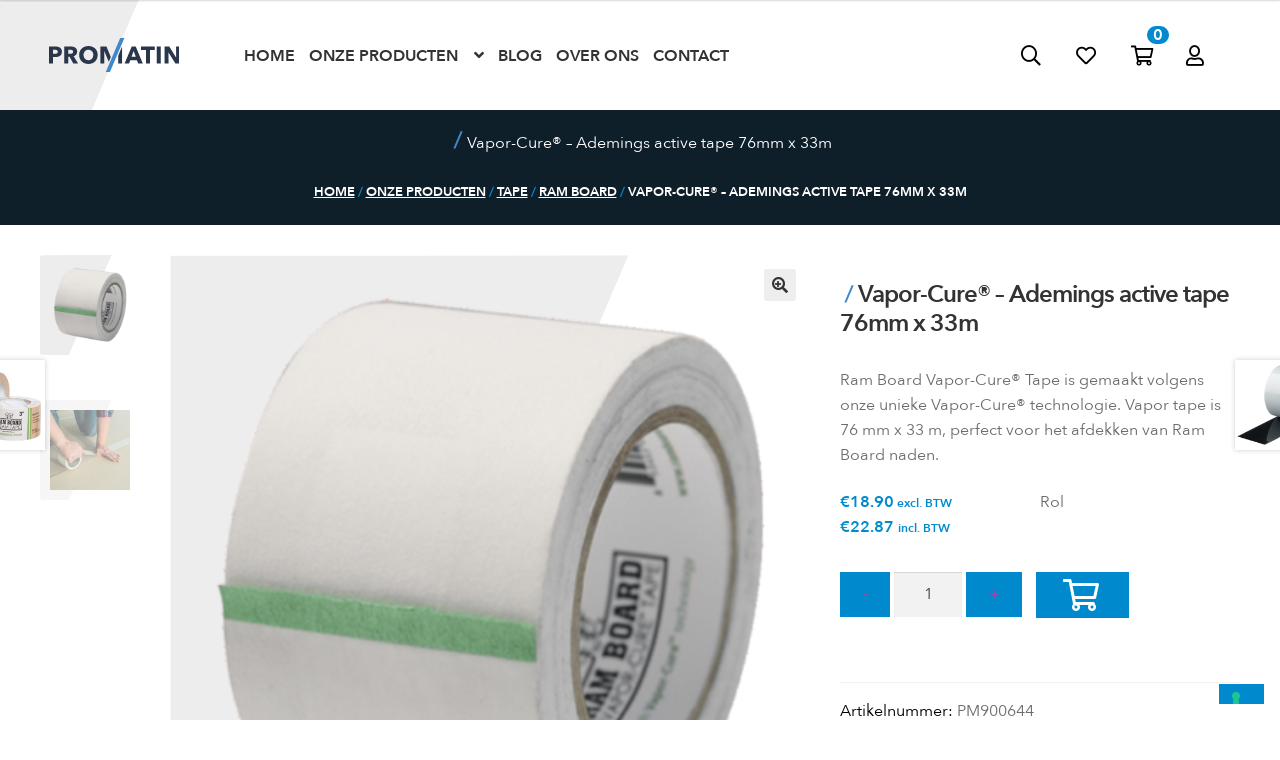

--- FILE ---
content_type: text/html; charset=UTF-8
request_url: https://promatin.nl/product/vapor-cure-ademings-active-tape-76mm-x-33m/
body_size: 25568
content:
<!doctype html>
<html lang="nl">
<head>
<meta charset="UTF-8">
<meta name="viewport" content="width=device-width, initial-scale=1, maximum-scale=2.0">
<meta name="google-site-verification" content="gmB0gusLmTqLx-2HR3dk9Zs5DiSBMuQ7mnKQGbA7j-0" />
<link rel="profile" href="http://gmpg.org/xfn/11">
<link rel="pingback" href="https://promatin.nl/xmlrpc.php">
<link rel="shortcut icon" href="/wp-content/themes/storefront-promatin/favicon.ico" type="image/x-icon" />
<link rel="apple-touch-icon" href="/wp-content/themes/storefront-promatin/apple-touch-icon.png" />
<!--<link rel="stylesheet" type="text/css" href="https://fonts.googleapis.com/css?family=Nunito:300,400,700,900&display=swap" media="screen">-->
<!--<link rel="stylesheet" href="https://pro.fontawesome.com/releases/v5.10.2/css/all.css" integrity="sha384-XxNLWSzCxOe/CFcHcAiJAZ7LarLmw3f4975gOO6QkxvULbGGNDoSOTzItGUG++Q+" crossorigin="anonymous">
<script src="https://kit.fontawesome.com/ec10a13c9b.js"></script>
!-->
			<script type="text/javascript" class="_iub_cs_skip">
				var _iub = _iub || {};
				_iub.csConfiguration = _iub.csConfiguration || {};
				_iub.csConfiguration.siteId = "1481519";
				_iub.csConfiguration.cookiePolicyId = "66183339";
							</script>
			<script class="_iub_cs_skip" src="https://cs.iubenda.com/autoblocking/1481519.js" fetchpriority="low"></script>
			<meta name='robots' content='index, follow, max-image-preview:large, max-snippet:-1, max-video-preview:-1' />

<!-- Google Tag Manager for WordPress by gtm4wp.com -->
<script data-cfasync="false" data-pagespeed-no-defer>
	var gtm4wp_datalayer_name = "dataLayer";
	var dataLayer = dataLayer || [];
	const gtm4wp_use_sku_instead = 1;
	const gtm4wp_currency = 'EUR';
	const gtm4wp_product_per_impression = 15;
	const gtm4wp_clear_ecommerce = false;
	const gtm4wp_datalayer_max_timeout = 2000;
</script>
<!-- End Google Tag Manager for WordPress by gtm4wp.com -->
	<!-- This site is optimized with the Yoast SEO Premium plugin v25.5 (Yoast SEO v26.7) - https://yoast.com/wordpress/plugins/seo/ -->
	<title>Vapor-Cure® - Ademings active tape 76mm x 33m - Promatin</title>
	<meta name="description" content="Vapor-Cure® - Ademings active tape 76mm x 33m - Ram Board, Tape - PM900644 - Promatin" />
	<link rel="canonical" href="https://promatin.nl/product/vapor-cure-ademings-active-tape-76mm-x-33m/" />
	<meta property="og:locale" content="nl_NL" />
	<meta property="og:type" content="product" />
	<meta property="og:title" content="Vapor-Cure® - Ademings active tape 76mm x 33m" />
	<meta property="og:description" content="Vapor-Cure® - Ademings active tape 76mm x 33m - Ram Board, Tape - PM900644 - Promatin" />
	<meta property="og:url" content="https://promatin.nl/product/vapor-cure-ademings-active-tape-76mm-x-33m/" />
	<meta property="og:site_name" content="Promatin" />
	<meta property="article:modified_time" content="2025-06-02T00:36:28+00:00" />
	<meta property="og:image" content="https://promatin.nl/wp-content/uploads/2021/11/900644_Ram_Board_Vapor-Cure_tape.png" />
	<meta property="og:image:width" content="600" />
	<meta property="og:image:height" content="600" />
	<meta property="og:image:type" content="image/png" /><meta property="og:image" content="https://promatin.nl/wp-content/uploads/2021/11/900644_Ram_Board_Vapor-Cure_tape_1.png" />
	<meta property="og:image:width" content="600" />
	<meta property="og:image:height" content="600" />
	<meta property="og:image:type" content="image/png" />
	<meta name="twitter:card" content="summary_large_image" />
	<meta name="twitter:label1" content="Prijs" />
	<meta name="twitter:data1" content="&euro;22.87 incl. BTW" />
	<meta name="twitter:label2" content="Beschikbaarheid" />
	<meta name="twitter:data2" content="Op voorraad" />
	<script type="application/ld+json" class="yoast-schema-graph">{"@context":"https://schema.org","@graph":[{"@type":["WebPage","ItemPage"],"@id":"https://promatin.nl/product/vapor-cure-ademings-active-tape-76mm-x-33m/","url":"https://promatin.nl/product/vapor-cure-ademings-active-tape-76mm-x-33m/","name":"Vapor-Cure® - Ademings active tape 76mm x 33m - Promatin","isPartOf":{"@id":"https://promatin.nl/#website"},"primaryImageOfPage":{"@id":"https://promatin.nl/product/vapor-cure-ademings-active-tape-76mm-x-33m/#primaryimage"},"image":{"@id":"https://promatin.nl/product/vapor-cure-ademings-active-tape-76mm-x-33m/#primaryimage"},"thumbnailUrl":"https://promatin.nl/wp-content/uploads/2021/11/900644_Ram_Board_Vapor-Cure_tape.png","description":"Vapor-Cure® - Ademings active tape 76mm x 33m - Ram Board, Tape - PM900644 - Promatin","breadcrumb":{"@id":"https://promatin.nl/product/vapor-cure-ademings-active-tape-76mm-x-33m/#breadcrumb"},"inLanguage":"nl-NL","potentialAction":{"@type":"BuyAction","target":"https://promatin.nl/product/vapor-cure-ademings-active-tape-76mm-x-33m/"}},{"@type":"ImageObject","inLanguage":"nl-NL","@id":"https://promatin.nl/product/vapor-cure-ademings-active-tape-76mm-x-33m/#primaryimage","url":"https://promatin.nl/wp-content/uploads/2021/11/900644_Ram_Board_Vapor-Cure_tape.png","contentUrl":"https://promatin.nl/wp-content/uploads/2021/11/900644_Ram_Board_Vapor-Cure_tape.png","width":600,"height":600,"caption":"PM900644 Ram Board"},{"@type":"BreadcrumbList","@id":"https://promatin.nl/product/vapor-cure-ademings-active-tape-76mm-x-33m/#breadcrumb","itemListElement":[{"@type":"ListItem","position":1,"name":"Home","item":"https://promatin.nl/"},{"@type":"ListItem","position":2,"name":"Onze producten","item":"https://promatin.nl/onze-producten/"},{"@type":"ListItem","position":3,"name":"Tape","item":"https://promatin.nl/product-categorie/tape/"},{"@type":"ListItem","position":4,"name":"Ram Board","item":"https://promatin.nl/product-categorie/tape/ram-board-tape/"},{"@type":"ListItem","position":5,"name":"Vapor-Cure® &#8211; Ademings active tape 76mm x 33m"}]},{"@type":"WebSite","@id":"https://promatin.nl/#website","url":"https://promatin.nl/","name":"Promatin","description":"no matter what","publisher":{"@id":"https://promatin.nl/#organization"},"potentialAction":[{"@type":"SearchAction","target":{"@type":"EntryPoint","urlTemplate":"https://promatin.nl/?s={search_term_string}"},"query-input":{"@type":"PropertyValueSpecification","valueRequired":true,"valueName":"search_term_string"}}],"inLanguage":"nl-NL"},{"@type":"Organization","@id":"https://promatin.nl/#organization","name":"Promatin B.V.","url":"https://promatin.nl/","logo":{"@type":"ImageObject","inLanguage":"nl-NL","@id":"https://promatin.nl/#/schema/logo/image/","url":"https://promatin.nl/wp-content/uploads/2020/10/Home_Brand.svg","contentUrl":"https://promatin.nl/wp-content/uploads/2020/10/Home_Brand.svg","width":140,"height":110,"caption":"Promatin B.V."},"image":{"@id":"https://promatin.nl/#/schema/logo/image/"},"sameAs":["https://www.facebook.com/Promatin-BV-105793017721453/","https://www.linkedin.com/company/promatin/"]}]}</script>
	<meta property="product:brand" content="Ram Board" />
	<meta property="product:price:amount" content="22.87" />
	<meta property="product:price:currency" content="EUR" />
	<meta property="og:availability" content="instock" />
	<meta property="product:availability" content="instock" />
	<meta property="product:retailer_item_id" content="PM900644" />
	<meta property="product:condition" content="new" />
	<!-- / Yoast SEO Premium plugin. -->


<link rel='dns-prefetch' href='//cdn.iubenda.com' />
<link rel='dns-prefetch' href='//capi-automation.s3.us-east-2.amazonaws.com' />
<link rel='dns-prefetch' href='//fonts.googleapis.com' />
<link rel="alternate" type="application/rss+xml" title="Promatin &raquo; feed" href="https://promatin.nl/feed/" />
<link rel="alternate" type="application/rss+xml" title="Promatin &raquo; reacties feed" href="https://promatin.nl/comments/feed/" />
<link rel="alternate" type="application/rss+xml" title="Promatin &raquo; Vapor-Cure® &#8211; Ademings active tape 76mm x 33m reacties feed" href="https://promatin.nl/product/vapor-cure-ademings-active-tape-76mm-x-33m/feed/" />
<link rel="alternate" title="oEmbed (JSON)" type="application/json+oembed" href="https://promatin.nl/wp-json/oembed/1.0/embed?url=https%3A%2F%2Fpromatin.nl%2Fproduct%2Fvapor-cure-ademings-active-tape-76mm-x-33m%2F" />
<link rel="alternate" title="oEmbed (XML)" type="text/xml+oembed" href="https://promatin.nl/wp-json/oembed/1.0/embed?url=https%3A%2F%2Fpromatin.nl%2Fproduct%2Fvapor-cure-ademings-active-tape-76mm-x-33m%2F&#038;format=xml" />
<style id='wp-img-auto-sizes-contain-inline-css'>
img:is([sizes=auto i],[sizes^="auto," i]){contain-intrinsic-size:3000px 1500px}
/*# sourceURL=wp-img-auto-sizes-contain-inline-css */
</style>
<link rel='stylesheet' id='wcms-block-multiple-addresses-css' href='https://promatin.nl/wp-content/plugins/woocommerce-shipping-multiple-addresses/dist/style-wcms-block-multiple-addresses.css?ver=4.2.8' media='all' />
<link rel='stylesheet' id='wcms-duplicate-cart-button-css' href='https://promatin.nl/wp-content/plugins/woocommerce-shipping-multiple-addresses/dist/style-wcms-duplicate-cart-button.css?ver=4.2.8' media='all' />
<style id='wp-emoji-styles-inline-css'>

	img.wp-smiley, img.emoji {
		display: inline !important;
		border: none !important;
		box-shadow: none !important;
		height: 1em !important;
		width: 1em !important;
		margin: 0 0.07em !important;
		vertical-align: -0.1em !important;
		background: none !important;
		padding: 0 !important;
	}
/*# sourceURL=wp-emoji-styles-inline-css */
</style>
<style id='wp-block-library-inline-css'>
:root{--wp-block-synced-color:#7a00df;--wp-block-synced-color--rgb:122,0,223;--wp-bound-block-color:var(--wp-block-synced-color);--wp-editor-canvas-background:#ddd;--wp-admin-theme-color:#007cba;--wp-admin-theme-color--rgb:0,124,186;--wp-admin-theme-color-darker-10:#006ba1;--wp-admin-theme-color-darker-10--rgb:0,107,160.5;--wp-admin-theme-color-darker-20:#005a87;--wp-admin-theme-color-darker-20--rgb:0,90,135;--wp-admin-border-width-focus:2px}@media (min-resolution:192dpi){:root{--wp-admin-border-width-focus:1.5px}}.wp-element-button{cursor:pointer}:root .has-very-light-gray-background-color{background-color:#eee}:root .has-very-dark-gray-background-color{background-color:#313131}:root .has-very-light-gray-color{color:#eee}:root .has-very-dark-gray-color{color:#313131}:root .has-vivid-green-cyan-to-vivid-cyan-blue-gradient-background{background:linear-gradient(135deg,#00d084,#0693e3)}:root .has-purple-crush-gradient-background{background:linear-gradient(135deg,#34e2e4,#4721fb 50%,#ab1dfe)}:root .has-hazy-dawn-gradient-background{background:linear-gradient(135deg,#faaca8,#dad0ec)}:root .has-subdued-olive-gradient-background{background:linear-gradient(135deg,#fafae1,#67a671)}:root .has-atomic-cream-gradient-background{background:linear-gradient(135deg,#fdd79a,#004a59)}:root .has-nightshade-gradient-background{background:linear-gradient(135deg,#330968,#31cdcf)}:root .has-midnight-gradient-background{background:linear-gradient(135deg,#020381,#2874fc)}:root{--wp--preset--font-size--normal:16px;--wp--preset--font-size--huge:42px}.has-regular-font-size{font-size:1em}.has-larger-font-size{font-size:2.625em}.has-normal-font-size{font-size:var(--wp--preset--font-size--normal)}.has-huge-font-size{font-size:var(--wp--preset--font-size--huge)}.has-text-align-center{text-align:center}.has-text-align-left{text-align:left}.has-text-align-right{text-align:right}.has-fit-text{white-space:nowrap!important}#end-resizable-editor-section{display:none}.aligncenter{clear:both}.items-justified-left{justify-content:flex-start}.items-justified-center{justify-content:center}.items-justified-right{justify-content:flex-end}.items-justified-space-between{justify-content:space-between}.screen-reader-text{border:0;clip-path:inset(50%);height:1px;margin:-1px;overflow:hidden;padding:0;position:absolute;width:1px;word-wrap:normal!important}.screen-reader-text:focus{background-color:#ddd;clip-path:none;color:#444;display:block;font-size:1em;height:auto;left:5px;line-height:normal;padding:15px 23px 14px;text-decoration:none;top:5px;width:auto;z-index:100000}html :where(.has-border-color){border-style:solid}html :where([style*=border-top-color]){border-top-style:solid}html :where([style*=border-right-color]){border-right-style:solid}html :where([style*=border-bottom-color]){border-bottom-style:solid}html :where([style*=border-left-color]){border-left-style:solid}html :where([style*=border-width]){border-style:solid}html :where([style*=border-top-width]){border-top-style:solid}html :where([style*=border-right-width]){border-right-style:solid}html :where([style*=border-bottom-width]){border-bottom-style:solid}html :where([style*=border-left-width]){border-left-style:solid}html :where(img[class*=wp-image-]){height:auto;max-width:100%}:where(figure){margin:0 0 1em}html :where(.is-position-sticky){--wp-admin--admin-bar--position-offset:var(--wp-admin--admin-bar--height,0px)}@media screen and (max-width:600px){html :where(.is-position-sticky){--wp-admin--admin-bar--position-offset:0px}}

/*# sourceURL=wp-block-library-inline-css */
</style><link rel='stylesheet' id='wc-blocks-style-css' href='https://promatin.nl/wp-content/plugins/woocommerce/assets/client/blocks/wc-blocks.css?ver=wc-10.0.4' media='all' />
<style id='global-styles-inline-css'>
:root{--wp--preset--aspect-ratio--square: 1;--wp--preset--aspect-ratio--4-3: 4/3;--wp--preset--aspect-ratio--3-4: 3/4;--wp--preset--aspect-ratio--3-2: 3/2;--wp--preset--aspect-ratio--2-3: 2/3;--wp--preset--aspect-ratio--16-9: 16/9;--wp--preset--aspect-ratio--9-16: 9/16;--wp--preset--color--black: #000000;--wp--preset--color--cyan-bluish-gray: #abb8c3;--wp--preset--color--white: #ffffff;--wp--preset--color--pale-pink: #f78da7;--wp--preset--color--vivid-red: #cf2e2e;--wp--preset--color--luminous-vivid-orange: #ff6900;--wp--preset--color--luminous-vivid-amber: #fcb900;--wp--preset--color--light-green-cyan: #7bdcb5;--wp--preset--color--vivid-green-cyan: #00d084;--wp--preset--color--pale-cyan-blue: #8ed1fc;--wp--preset--color--vivid-cyan-blue: #0693e3;--wp--preset--color--vivid-purple: #9b51e0;--wp--preset--gradient--vivid-cyan-blue-to-vivid-purple: linear-gradient(135deg,rgb(6,147,227) 0%,rgb(155,81,224) 100%);--wp--preset--gradient--light-green-cyan-to-vivid-green-cyan: linear-gradient(135deg,rgb(122,220,180) 0%,rgb(0,208,130) 100%);--wp--preset--gradient--luminous-vivid-amber-to-luminous-vivid-orange: linear-gradient(135deg,rgb(252,185,0) 0%,rgb(255,105,0) 100%);--wp--preset--gradient--luminous-vivid-orange-to-vivid-red: linear-gradient(135deg,rgb(255,105,0) 0%,rgb(207,46,46) 100%);--wp--preset--gradient--very-light-gray-to-cyan-bluish-gray: linear-gradient(135deg,rgb(238,238,238) 0%,rgb(169,184,195) 100%);--wp--preset--gradient--cool-to-warm-spectrum: linear-gradient(135deg,rgb(74,234,220) 0%,rgb(151,120,209) 20%,rgb(207,42,186) 40%,rgb(238,44,130) 60%,rgb(251,105,98) 80%,rgb(254,248,76) 100%);--wp--preset--gradient--blush-light-purple: linear-gradient(135deg,rgb(255,206,236) 0%,rgb(152,150,240) 100%);--wp--preset--gradient--blush-bordeaux: linear-gradient(135deg,rgb(254,205,165) 0%,rgb(254,45,45) 50%,rgb(107,0,62) 100%);--wp--preset--gradient--luminous-dusk: linear-gradient(135deg,rgb(255,203,112) 0%,rgb(199,81,192) 50%,rgb(65,88,208) 100%);--wp--preset--gradient--pale-ocean: linear-gradient(135deg,rgb(255,245,203) 0%,rgb(182,227,212) 50%,rgb(51,167,181) 100%);--wp--preset--gradient--electric-grass: linear-gradient(135deg,rgb(202,248,128) 0%,rgb(113,206,126) 100%);--wp--preset--gradient--midnight: linear-gradient(135deg,rgb(2,3,129) 0%,rgb(40,116,252) 100%);--wp--preset--font-size--small: 14px;--wp--preset--font-size--medium: 23px;--wp--preset--font-size--large: 26px;--wp--preset--font-size--x-large: 42px;--wp--preset--font-size--normal: 16px;--wp--preset--font-size--huge: 37px;--wp--preset--spacing--20: 0.44rem;--wp--preset--spacing--30: 0.67rem;--wp--preset--spacing--40: 1rem;--wp--preset--spacing--50: 1.5rem;--wp--preset--spacing--60: 2.25rem;--wp--preset--spacing--70: 3.38rem;--wp--preset--spacing--80: 5.06rem;--wp--preset--shadow--natural: 6px 6px 9px rgba(0, 0, 0, 0.2);--wp--preset--shadow--deep: 12px 12px 50px rgba(0, 0, 0, 0.4);--wp--preset--shadow--sharp: 6px 6px 0px rgba(0, 0, 0, 0.2);--wp--preset--shadow--outlined: 6px 6px 0px -3px rgb(255, 255, 255), 6px 6px rgb(0, 0, 0);--wp--preset--shadow--crisp: 6px 6px 0px rgb(0, 0, 0);}:root :where(.is-layout-flow) > :first-child{margin-block-start: 0;}:root :where(.is-layout-flow) > :last-child{margin-block-end: 0;}:root :where(.is-layout-flow) > *{margin-block-start: 24px;margin-block-end: 0;}:root :where(.is-layout-constrained) > :first-child{margin-block-start: 0;}:root :where(.is-layout-constrained) > :last-child{margin-block-end: 0;}:root :where(.is-layout-constrained) > *{margin-block-start: 24px;margin-block-end: 0;}:root :where(.is-layout-flex){gap: 24px;}:root :where(.is-layout-grid){gap: 24px;}body .is-layout-flex{display: flex;}.is-layout-flex{flex-wrap: wrap;align-items: center;}.is-layout-flex > :is(*, div){margin: 0;}body .is-layout-grid{display: grid;}.is-layout-grid > :is(*, div){margin: 0;}.has-black-color{color: var(--wp--preset--color--black) !important;}.has-cyan-bluish-gray-color{color: var(--wp--preset--color--cyan-bluish-gray) !important;}.has-white-color{color: var(--wp--preset--color--white) !important;}.has-pale-pink-color{color: var(--wp--preset--color--pale-pink) !important;}.has-vivid-red-color{color: var(--wp--preset--color--vivid-red) !important;}.has-luminous-vivid-orange-color{color: var(--wp--preset--color--luminous-vivid-orange) !important;}.has-luminous-vivid-amber-color{color: var(--wp--preset--color--luminous-vivid-amber) !important;}.has-light-green-cyan-color{color: var(--wp--preset--color--light-green-cyan) !important;}.has-vivid-green-cyan-color{color: var(--wp--preset--color--vivid-green-cyan) !important;}.has-pale-cyan-blue-color{color: var(--wp--preset--color--pale-cyan-blue) !important;}.has-vivid-cyan-blue-color{color: var(--wp--preset--color--vivid-cyan-blue) !important;}.has-vivid-purple-color{color: var(--wp--preset--color--vivid-purple) !important;}.has-black-background-color{background-color: var(--wp--preset--color--black) !important;}.has-cyan-bluish-gray-background-color{background-color: var(--wp--preset--color--cyan-bluish-gray) !important;}.has-white-background-color{background-color: var(--wp--preset--color--white) !important;}.has-pale-pink-background-color{background-color: var(--wp--preset--color--pale-pink) !important;}.has-vivid-red-background-color{background-color: var(--wp--preset--color--vivid-red) !important;}.has-luminous-vivid-orange-background-color{background-color: var(--wp--preset--color--luminous-vivid-orange) !important;}.has-luminous-vivid-amber-background-color{background-color: var(--wp--preset--color--luminous-vivid-amber) !important;}.has-light-green-cyan-background-color{background-color: var(--wp--preset--color--light-green-cyan) !important;}.has-vivid-green-cyan-background-color{background-color: var(--wp--preset--color--vivid-green-cyan) !important;}.has-pale-cyan-blue-background-color{background-color: var(--wp--preset--color--pale-cyan-blue) !important;}.has-vivid-cyan-blue-background-color{background-color: var(--wp--preset--color--vivid-cyan-blue) !important;}.has-vivid-purple-background-color{background-color: var(--wp--preset--color--vivid-purple) !important;}.has-black-border-color{border-color: var(--wp--preset--color--black) !important;}.has-cyan-bluish-gray-border-color{border-color: var(--wp--preset--color--cyan-bluish-gray) !important;}.has-white-border-color{border-color: var(--wp--preset--color--white) !important;}.has-pale-pink-border-color{border-color: var(--wp--preset--color--pale-pink) !important;}.has-vivid-red-border-color{border-color: var(--wp--preset--color--vivid-red) !important;}.has-luminous-vivid-orange-border-color{border-color: var(--wp--preset--color--luminous-vivid-orange) !important;}.has-luminous-vivid-amber-border-color{border-color: var(--wp--preset--color--luminous-vivid-amber) !important;}.has-light-green-cyan-border-color{border-color: var(--wp--preset--color--light-green-cyan) !important;}.has-vivid-green-cyan-border-color{border-color: var(--wp--preset--color--vivid-green-cyan) !important;}.has-pale-cyan-blue-border-color{border-color: var(--wp--preset--color--pale-cyan-blue) !important;}.has-vivid-cyan-blue-border-color{border-color: var(--wp--preset--color--vivid-cyan-blue) !important;}.has-vivid-purple-border-color{border-color: var(--wp--preset--color--vivid-purple) !important;}.has-vivid-cyan-blue-to-vivid-purple-gradient-background{background: var(--wp--preset--gradient--vivid-cyan-blue-to-vivid-purple) !important;}.has-light-green-cyan-to-vivid-green-cyan-gradient-background{background: var(--wp--preset--gradient--light-green-cyan-to-vivid-green-cyan) !important;}.has-luminous-vivid-amber-to-luminous-vivid-orange-gradient-background{background: var(--wp--preset--gradient--luminous-vivid-amber-to-luminous-vivid-orange) !important;}.has-luminous-vivid-orange-to-vivid-red-gradient-background{background: var(--wp--preset--gradient--luminous-vivid-orange-to-vivid-red) !important;}.has-very-light-gray-to-cyan-bluish-gray-gradient-background{background: var(--wp--preset--gradient--very-light-gray-to-cyan-bluish-gray) !important;}.has-cool-to-warm-spectrum-gradient-background{background: var(--wp--preset--gradient--cool-to-warm-spectrum) !important;}.has-blush-light-purple-gradient-background{background: var(--wp--preset--gradient--blush-light-purple) !important;}.has-blush-bordeaux-gradient-background{background: var(--wp--preset--gradient--blush-bordeaux) !important;}.has-luminous-dusk-gradient-background{background: var(--wp--preset--gradient--luminous-dusk) !important;}.has-pale-ocean-gradient-background{background: var(--wp--preset--gradient--pale-ocean) !important;}.has-electric-grass-gradient-background{background: var(--wp--preset--gradient--electric-grass) !important;}.has-midnight-gradient-background{background: var(--wp--preset--gradient--midnight) !important;}.has-small-font-size{font-size: var(--wp--preset--font-size--small) !important;}.has-medium-font-size{font-size: var(--wp--preset--font-size--medium) !important;}.has-large-font-size{font-size: var(--wp--preset--font-size--large) !important;}.has-x-large-font-size{font-size: var(--wp--preset--font-size--x-large) !important;}
/*# sourceURL=global-styles-inline-css */
</style>

<style id='classic-theme-styles-inline-css'>
/*! This file is auto-generated */
.wp-block-button__link{color:#fff;background-color:#32373c;border-radius:9999px;box-shadow:none;text-decoration:none;padding:calc(.667em + 2px) calc(1.333em + 2px);font-size:1.125em}.wp-block-file__button{background:#32373c;color:#fff;text-decoration:none}
/*# sourceURL=/wp-includes/css/classic-themes.min.css */
</style>
<link rel='stylesheet' id='storefront-gutenberg-blocks-css' href='https://promatin.nl/wp-content/themes/storefront/assets/css/base/gutenberg-blocks.css?ver=4.6.2' media='all' />
<style id='storefront-gutenberg-blocks-inline-css'>

				.wp-block-button__link:not(.has-text-color) {
					color: #333333;
				}

				.wp-block-button__link:not(.has-text-color):hover,
				.wp-block-button__link:not(.has-text-color):focus,
				.wp-block-button__link:not(.has-text-color):active {
					color: #333333;
				}

				.wp-block-button__link:not(.has-background) {
					background-color: #eeeeee;
				}

				.wp-block-button__link:not(.has-background):hover,
				.wp-block-button__link:not(.has-background):focus,
				.wp-block-button__link:not(.has-background):active {
					border-color: #d5d5d5;
					background-color: #d5d5d5;
				}

				.wc-block-grid__products .wc-block-grid__product .wp-block-button__link {
					background-color: #eeeeee;
					border-color: #eeeeee;
					color: #333333;
				}

				.wp-block-quote footer,
				.wp-block-quote cite,
				.wp-block-quote__citation {
					color: #6d6d6d;
				}

				.wp-block-pullquote cite,
				.wp-block-pullquote footer,
				.wp-block-pullquote__citation {
					color: #6d6d6d;
				}

				.wp-block-image figcaption {
					color: #6d6d6d;
				}

				.wp-block-separator.is-style-dots::before {
					color: #333333;
				}

				.wp-block-file a.wp-block-file__button {
					color: #333333;
					background-color: #eeeeee;
					border-color: #eeeeee;
				}

				.wp-block-file a.wp-block-file__button:hover,
				.wp-block-file a.wp-block-file__button:focus,
				.wp-block-file a.wp-block-file__button:active {
					color: #333333;
					background-color: #d5d5d5;
				}

				.wp-block-code,
				.wp-block-preformatted pre {
					color: #6d6d6d;
				}

				.wp-block-table:not( .has-background ):not( .is-style-stripes ) tbody tr:nth-child(2n) td {
					background-color: #fdfdfd;
				}

				.wp-block-cover .wp-block-cover__inner-container h1:not(.has-text-color),
				.wp-block-cover .wp-block-cover__inner-container h2:not(.has-text-color),
				.wp-block-cover .wp-block-cover__inner-container h3:not(.has-text-color),
				.wp-block-cover .wp-block-cover__inner-container h4:not(.has-text-color),
				.wp-block-cover .wp-block-cover__inner-container h5:not(.has-text-color),
				.wp-block-cover .wp-block-cover__inner-container h6:not(.has-text-color) {
					color: #000000;
				}

				div.wc-block-components-price-slider__range-input-progress,
				.rtl .wc-block-components-price-slider__range-input-progress {
					--range-color: #7f54b3;
				}

				/* Target only IE11 */
				@media all and (-ms-high-contrast: none), (-ms-high-contrast: active) {
					.wc-block-components-price-slider__range-input-progress {
						background: #7f54b3;
					}
				}

				.wc-block-components-button:not(.is-link) {
					background-color: #333333;
					color: #ffffff;
				}

				.wc-block-components-button:not(.is-link):hover,
				.wc-block-components-button:not(.is-link):focus,
				.wc-block-components-button:not(.is-link):active {
					background-color: #1a1a1a;
					color: #ffffff;
				}

				.wc-block-components-button:not(.is-link):disabled {
					background-color: #333333;
					color: #ffffff;
				}

				.wc-block-cart__submit-container {
					background-color: #ffffff;
				}

				.wc-block-cart__submit-container::before {
					color: rgba(220,220,220,0.5);
				}

				.wc-block-components-order-summary-item__quantity {
					background-color: #ffffff;
					border-color: #6d6d6d;
					box-shadow: 0 0 0 2px #ffffff;
					color: #6d6d6d;
				}
			
/*# sourceURL=storefront-gutenberg-blocks-inline-css */
</style>
<link rel='stylesheet' id='smntcswcqb-style-css' href='https://promatin.nl/wp-content/plugins/smntcs-woocommerce-quantity-buttons/style.css?ver=2.6' media='screen' />
<link rel='stylesheet' id='photoswipe-css' href='https://promatin.nl/wp-content/plugins/woocommerce/assets/css/photoswipe/photoswipe.min.css?ver=10.0.4' media='all' />
<link rel='stylesheet' id='photoswipe-default-skin-css' href='https://promatin.nl/wp-content/plugins/woocommerce/assets/css/photoswipe/default-skin/default-skin.min.css?ver=10.0.4' media='all' />
<style id='woocommerce-inline-inline-css'>
.woocommerce form .form-row .required { visibility: visible; }
/*# sourceURL=woocommerce-inline-inline-css */
</style>
<link rel='stylesheet' id='wp-show-posts-css' href='https://promatin.nl/wp-content/plugins/wp-show-posts/css/wp-show-posts-min.css?ver=1.1.6' media='all' />
<link rel='stylesheet' id='brands-styles-css' href='https://promatin.nl/wp-content/plugins/woocommerce/assets/css/brands.css?ver=10.0.4' media='all' />
<link rel='stylesheet' id='storefront-style-css' href='https://promatin.nl/wp-content/themes/storefront/style.css?ver=4.6.2' media='all' />
<style id='storefront-style-inline-css'>

			.main-navigation ul li a,
			.site-title a,
			ul.menu li a,
			.site-branding h1 a,
			button.menu-toggle,
			button.menu-toggle:hover,
			.handheld-navigation .dropdown-toggle {
				color: #333333;
			}

			button.menu-toggle,
			button.menu-toggle:hover {
				border-color: #333333;
			}

			.main-navigation ul li a:hover,
			.main-navigation ul li:hover > a,
			.site-title a:hover,
			.site-header ul.menu li.current-menu-item > a {
				color: #747474;
			}

			table:not( .has-background ) th {
				background-color: #f8f8f8;
			}

			table:not( .has-background ) tbody td {
				background-color: #fdfdfd;
			}

			table:not( .has-background ) tbody tr:nth-child(2n) td,
			fieldset,
			fieldset legend {
				background-color: #fbfbfb;
			}

			.site-header,
			.secondary-navigation ul ul,
			.main-navigation ul.menu > li.menu-item-has-children:after,
			.secondary-navigation ul.menu ul,
			.storefront-handheld-footer-bar,
			.storefront-handheld-footer-bar ul li > a,
			.storefront-handheld-footer-bar ul li.search .site-search,
			button.menu-toggle,
			button.menu-toggle:hover {
				background-color: #ffffff;
			}

			p.site-description,
			.site-header,
			.storefront-handheld-footer-bar {
				color: #404040;
			}

			button.menu-toggle:after,
			button.menu-toggle:before,
			button.menu-toggle span:before {
				background-color: #333333;
			}

			h1, h2, h3, h4, h5, h6, .wc-block-grid__product-title {
				color: #333333;
			}

			.widget h1 {
				border-bottom-color: #333333;
			}

			body,
			.secondary-navigation a {
				color: #6d6d6d;
			}

			.widget-area .widget a,
			.hentry .entry-header .posted-on a,
			.hentry .entry-header .post-author a,
			.hentry .entry-header .post-comments a,
			.hentry .entry-header .byline a {
				color: #727272;
			}

			a {
				color: #7f54b3;
			}

			a:focus,
			button:focus,
			.button.alt:focus,
			input:focus,
			textarea:focus,
			input[type="button"]:focus,
			input[type="reset"]:focus,
			input[type="submit"]:focus,
			input[type="email"]:focus,
			input[type="tel"]:focus,
			input[type="url"]:focus,
			input[type="password"]:focus,
			input[type="search"]:focus {
				outline-color: #7f54b3;
			}

			button, input[type="button"], input[type="reset"], input[type="submit"], .button, .widget a.button {
				background-color: #eeeeee;
				border-color: #eeeeee;
				color: #333333;
			}

			button:hover, input[type="button"]:hover, input[type="reset"]:hover, input[type="submit"]:hover, .button:hover, .widget a.button:hover {
				background-color: #d5d5d5;
				border-color: #d5d5d5;
				color: #333333;
			}

			button.alt, input[type="button"].alt, input[type="reset"].alt, input[type="submit"].alt, .button.alt, .widget-area .widget a.button.alt {
				background-color: #333333;
				border-color: #333333;
				color: #ffffff;
			}

			button.alt:hover, input[type="button"].alt:hover, input[type="reset"].alt:hover, input[type="submit"].alt:hover, .button.alt:hover, .widget-area .widget a.button.alt:hover {
				background-color: #1a1a1a;
				border-color: #1a1a1a;
				color: #ffffff;
			}

			.pagination .page-numbers li .page-numbers.current {
				background-color: #e6e6e6;
				color: #636363;
			}

			#comments .comment-list .comment-content .comment-text {
				background-color: #f8f8f8;
			}

			.site-footer {
				background-color: #f0f0f0;
				color: #6d6d6d;
			}

			.site-footer a:not(.button):not(.components-button) {
				color: #333333;
			}

			.site-footer .storefront-handheld-footer-bar a:not(.button):not(.components-button) {
				color: #333333;
			}

			.site-footer h1, .site-footer h2, .site-footer h3, .site-footer h4, .site-footer h5, .site-footer h6, .site-footer .widget .widget-title, .site-footer .widget .widgettitle {
				color: #333333;
			}

			.page-template-template-homepage.has-post-thumbnail .type-page.has-post-thumbnail .entry-title {
				color: #000000;
			}

			.page-template-template-homepage.has-post-thumbnail .type-page.has-post-thumbnail .entry-content {
				color: #000000;
			}

			@media screen and ( min-width: 768px ) {
				.secondary-navigation ul.menu a:hover {
					color: #595959;
				}

				.secondary-navigation ul.menu a {
					color: #404040;
				}

				.main-navigation ul.menu ul.sub-menu,
				.main-navigation ul.nav-menu ul.children {
					background-color: #f0f0f0;
				}

				.site-header {
					border-bottom-color: #f0f0f0;
				}
			}
/*# sourceURL=storefront-style-inline-css */
</style>
<link rel='stylesheet' id='storefront-icons-css' href='https://promatin.nl/wp-content/themes/storefront/assets/css/base/icons.css?ver=4.6.2' media='all' />
<link rel='stylesheet' id='storefront-fonts-css' href='https://fonts.googleapis.com/css?family=Source+Sans+Pro%3A400%2C300%2C300italic%2C400italic%2C600%2C700%2C900&#038;subset=latin%2Clatin-ext&#038;ver=4.6.2' media='all' />
<link rel='stylesheet' id='simple-social-icons-font-css' href='https://promatin.nl/wp-content/plugins/simple-social-icons/css/style.css?ver=4.0.0' media='all' />
<link rel='stylesheet' id='storefront-woocommerce-style-css' href='https://promatin.nl/wp-content/themes/storefront/assets/css/woocommerce/woocommerce.css?ver=4.6.2' media='all' />
<style id='storefront-woocommerce-style-inline-css'>
@font-face {
				font-family: star;
				src: url(https://promatin.nl/wp-content/plugins/woocommerce/assets/fonts/star.eot);
				src:
					url(https://promatin.nl/wp-content/plugins/woocommerce/assets/fonts/star.eot?#iefix) format("embedded-opentype"),
					url(https://promatin.nl/wp-content/plugins/woocommerce/assets/fonts/star.woff) format("woff"),
					url(https://promatin.nl/wp-content/plugins/woocommerce/assets/fonts/star.ttf) format("truetype"),
					url(https://promatin.nl/wp-content/plugins/woocommerce/assets/fonts/star.svg#star) format("svg");
				font-weight: 400;
				font-style: normal;
			}
			@font-face {
				font-family: WooCommerce;
				src: url(https://promatin.nl/wp-content/plugins/woocommerce/assets/fonts/WooCommerce.eot);
				src:
					url(https://promatin.nl/wp-content/plugins/woocommerce/assets/fonts/WooCommerce.eot?#iefix) format("embedded-opentype"),
					url(https://promatin.nl/wp-content/plugins/woocommerce/assets/fonts/WooCommerce.woff) format("woff"),
					url(https://promatin.nl/wp-content/plugins/woocommerce/assets/fonts/WooCommerce.ttf) format("truetype"),
					url(https://promatin.nl/wp-content/plugins/woocommerce/assets/fonts/WooCommerce.svg#WooCommerce) format("svg");
				font-weight: 400;
				font-style: normal;
			}

			a.cart-contents,
			.site-header-cart .widget_shopping_cart a {
				color: #333333;
			}

			a.cart-contents:hover,
			.site-header-cart .widget_shopping_cart a:hover,
			.site-header-cart:hover > li > a {
				color: #747474;
			}

			table.cart td.product-remove,
			table.cart td.actions {
				border-top-color: #ffffff;
			}

			.storefront-handheld-footer-bar ul li.cart .count {
				background-color: #333333;
				color: #ffffff;
				border-color: #ffffff;
			}

			.woocommerce-tabs ul.tabs li.active a,
			ul.products li.product .price,
			.onsale,
			.wc-block-grid__product-onsale,
			.widget_search form:before,
			.widget_product_search form:before {
				color: #6d6d6d;
			}

			.woocommerce-breadcrumb a,
			a.woocommerce-review-link,
			.product_meta a {
				color: #727272;
			}

			.wc-block-grid__product-onsale,
			.onsale {
				border-color: #6d6d6d;
			}

			.star-rating span:before,
			.quantity .plus, .quantity .minus,
			p.stars a:hover:after,
			p.stars a:after,
			.star-rating span:before,
			#payment .payment_methods li input[type=radio]:first-child:checked+label:before {
				color: #7f54b3;
			}

			.widget_price_filter .ui-slider .ui-slider-range,
			.widget_price_filter .ui-slider .ui-slider-handle {
				background-color: #7f54b3;
			}

			.order_details {
				background-color: #f8f8f8;
			}

			.order_details > li {
				border-bottom: 1px dotted #e3e3e3;
			}

			.order_details:before,
			.order_details:after {
				background: -webkit-linear-gradient(transparent 0,transparent 0),-webkit-linear-gradient(135deg,#f8f8f8 33.33%,transparent 33.33%),-webkit-linear-gradient(45deg,#f8f8f8 33.33%,transparent 33.33%)
			}

			#order_review {
				background-color: #ffffff;
			}

			#payment .payment_methods > li .payment_box,
			#payment .place-order {
				background-color: #fafafa;
			}

			#payment .payment_methods > li:not(.woocommerce-notice) {
				background-color: #f5f5f5;
			}

			#payment .payment_methods > li:not(.woocommerce-notice):hover {
				background-color: #f0f0f0;
			}

			.woocommerce-pagination .page-numbers li .page-numbers.current {
				background-color: #e6e6e6;
				color: #636363;
			}

			.wc-block-grid__product-onsale,
			.onsale,
			.woocommerce-pagination .page-numbers li .page-numbers:not(.current) {
				color: #6d6d6d;
			}

			p.stars a:before,
			p.stars a:hover~a:before,
			p.stars.selected a.active~a:before {
				color: #6d6d6d;
			}

			p.stars.selected a.active:before,
			p.stars:hover a:before,
			p.stars.selected a:not(.active):before,
			p.stars.selected a.active:before {
				color: #7f54b3;
			}

			.single-product div.product .woocommerce-product-gallery .woocommerce-product-gallery__trigger {
				background-color: #eeeeee;
				color: #333333;
			}

			.single-product div.product .woocommerce-product-gallery .woocommerce-product-gallery__trigger:hover {
				background-color: #d5d5d5;
				border-color: #d5d5d5;
				color: #333333;
			}

			.button.added_to_cart:focus,
			.button.wc-forward:focus {
				outline-color: #7f54b3;
			}

			.added_to_cart,
			.site-header-cart .widget_shopping_cart a.button,
			.wc-block-grid__products .wc-block-grid__product .wp-block-button__link {
				background-color: #eeeeee;
				border-color: #eeeeee;
				color: #333333;
			}

			.added_to_cart:hover,
			.site-header-cart .widget_shopping_cart a.button:hover,
			.wc-block-grid__products .wc-block-grid__product .wp-block-button__link:hover {
				background-color: #d5d5d5;
				border-color: #d5d5d5;
				color: #333333;
			}

			.added_to_cart.alt, .added_to_cart, .widget a.button.checkout {
				background-color: #333333;
				border-color: #333333;
				color: #ffffff;
			}

			.added_to_cart.alt:hover, .added_to_cart:hover, .widget a.button.checkout:hover {
				background-color: #1a1a1a;
				border-color: #1a1a1a;
				color: #ffffff;
			}

			.button.loading {
				color: #eeeeee;
			}

			.button.loading:hover {
				background-color: #eeeeee;
			}

			.button.loading:after {
				color: #333333;
			}

			@media screen and ( min-width: 768px ) {
				.site-header-cart .widget_shopping_cart,
				.site-header .product_list_widget li .quantity {
					color: #404040;
				}

				.site-header-cart .widget_shopping_cart .buttons,
				.site-header-cart .widget_shopping_cart .total {
					background-color: #f5f5f5;
				}

				.site-header-cart .widget_shopping_cart {
					background-color: #f0f0f0;
				}
			}
				.storefront-product-pagination a {
					color: #6d6d6d;
					background-color: #ffffff;
				}
				.storefront-sticky-add-to-cart {
					color: #6d6d6d;
					background-color: #ffffff;
				}

				.storefront-sticky-add-to-cart a:not(.button) {
					color: #333333;
				}
/*# sourceURL=storefront-woocommerce-style-inline-css */
</style>
<link rel='stylesheet' id='storefront-child-style-css' href='https://promatin.nl/wp-content/themes/storefront-promatin/style.css?ver=2.5.0' media='all' />
<link rel='stylesheet' id='storefront-woocommerce-brands-style-css' href='https://promatin.nl/wp-content/themes/storefront/assets/css/woocommerce/extensions/brands.css?ver=4.6.2' media='all' />
<link rel='stylesheet' id='storefront-woocommerce-sma-style-css' href='https://promatin.nl/wp-content/themes/storefront/assets/css/woocommerce/extensions/ship-multiple-addresses.css?ver=4.6.2' media='all' />
<script src="https://promatin.nl/wp-includes/js/jquery/jquery.min.js?ver=3.7.1" id="jquery-core-js"></script>
<script src="https://promatin.nl/wp-includes/js/jquery/jquery-migrate.min.js?ver=3.4.1" id="jquery-migrate-js"></script>
<script id="jquery-js-after">
if (typeof (window.wpfReadyList) == "undefined") {
			var v = jQuery.fn.jquery;
			if (v && parseInt(v) >= 3 && window.self === window.top) {
				var readyList=[];
				window.originalReadyMethod = jQuery.fn.ready;
				jQuery.fn.ready = function(){
					if(arguments.length && arguments.length > 0 && typeof arguments[0] === "function") {
						readyList.push({"c": this, "a": arguments});
					}
					return window.originalReadyMethod.apply( this, arguments );
				};
				window.wpfReadyList = readyList;
			}}
//# sourceURL=jquery-js-after
</script>

<script  type="text/javascript" class=" _iub_cs_skip" id="iubenda-head-inline-scripts-0">
var _iub = _iub || [];
_iub.csConfiguration = {"askConsentAtCookiePolicyUpdate":true,"countryDetection":true,"emailMarketing":{"theme":"dark"},"enableFadp":true,"enableLgpd":true,"enableTcf":true,"enableUspr":true,"floatingPreferencesButtonDisplay":"bottom-right","googleAdditionalConsentMode":true,"lang":"nl","lgpdAppliesGlobally":false,"perPurposeConsent":true,"preferenceCookie":{"expireAfter":180},"siteId":1481519,"storage":{"useSiteId":true},"tcfPurposes":{"2":"consent_only","7":"consent_only","8":"consent_only","9":"consent_only","10":"consent_only","11":"consent_only"},"whitelabel":false,"cookiePolicyId":66183339,"banner":{"acceptButtonDisplay":true,"closeButtonDisplay":false,"customizeButtonDisplay":true,"explicitWithdrawal":true,"listPurposes":true,"ownerName":"Promatin.nl","position":"float-top-center","rejectButtonDisplay":true,"showPurposesToggles":true,"showTitle":false,"showTotalNumberOfProviders":true}};

//# sourceURL=iubenda-head-inline-scripts-0
</script>
<script  type="text/javascript" class=" _iub_cs_skip" src="//cdn.iubenda.com/cs/tcf/stub-v2.js?ver=3.12.5" id="iubenda-head-scripts-1-js"></script>
<script  type="text/javascript" class=" _iub_cs_skip" src="//cdn.iubenda.com/cs/tcf/safe-tcf-v2.js?ver=3.12.5" id="iubenda-head-scripts-2-js"></script>
<script  type="text/javascript" class=" _iub_cs_skip" src="//cdn.iubenda.com/cs/gpp/stub.js?ver=3.12.5" id="iubenda-head-scripts-3-js"></script>
<script  type="text/javascript" charset="UTF-8" async="" class=" _iub_cs_skip" src="//cdn.iubenda.com/cs/iubenda_cs.js?ver=3.12.5" id="iubenda-head-scripts-4-js"></script>
<script src="https://promatin.nl/wp-content/plugins/woocommerce/assets/js/jquery-blockui/jquery.blockUI.min.js?ver=2.7.0-wc.10.0.4" id="jquery-blockui-js" defer data-wp-strategy="defer"></script>
<script id="wc-add-to-cart-js-extra">
var wc_add_to_cart_params = {"ajax_url":"/wp-admin/admin-ajax.php","wc_ajax_url":"/?wc-ajax=%%endpoint%%","i18n_view_cart":"Bekijk winkelwagen","cart_url":"https://promatin.nl/winkelmand/","is_cart":"","cart_redirect_after_add":"yes"};
//# sourceURL=wc-add-to-cart-js-extra
</script>
<script src="https://promatin.nl/wp-content/plugins/woocommerce/assets/js/frontend/add-to-cart.min.js?ver=10.0.4" id="wc-add-to-cart-js" defer data-wp-strategy="defer"></script>
<script src="https://promatin.nl/wp-content/plugins/woocommerce/assets/js/zoom/jquery.zoom.min.js?ver=1.7.21-wc.10.0.4" id="zoom-js" defer data-wp-strategy="defer"></script>
<script src="https://promatin.nl/wp-content/plugins/woocommerce/assets/js/flexslider/jquery.flexslider.min.js?ver=2.7.2-wc.10.0.4" id="flexslider-js" defer data-wp-strategy="defer"></script>
<script src="https://promatin.nl/wp-content/plugins/woocommerce/assets/js/photoswipe/photoswipe.min.js?ver=4.1.1-wc.10.0.4" id="photoswipe-js" defer data-wp-strategy="defer"></script>
<script src="https://promatin.nl/wp-content/plugins/woocommerce/assets/js/photoswipe/photoswipe-ui-default.min.js?ver=4.1.1-wc.10.0.4" id="photoswipe-ui-default-js" defer data-wp-strategy="defer"></script>
<script id="wc-single-product-js-extra">
var wc_single_product_params = {"i18n_required_rating_text":"Selecteer een waardering","i18n_rating_options":["1 van de 5 sterren","2 van de 5 sterren","3 van de 5 sterren","4 van de 5 sterren","5 van de 5 sterren"],"i18n_product_gallery_trigger_text":"Afbeeldinggalerij in volledig scherm bekijken","review_rating_required":"yes","flexslider":{"rtl":false,"animation":"slide","smoothHeight":true,"directionNav":false,"controlNav":"thumbnails","slideshow":false,"animationSpeed":500,"animationLoop":false,"allowOneSlide":false},"zoom_enabled":"1","zoom_options":[],"photoswipe_enabled":"1","photoswipe_options":{"shareEl":false,"closeOnScroll":false,"history":false,"hideAnimationDuration":0,"showAnimationDuration":0},"flexslider_enabled":"1"};
//# sourceURL=wc-single-product-js-extra
</script>
<script src="https://promatin.nl/wp-content/plugins/woocommerce/assets/js/frontend/single-product.min.js?ver=10.0.4" id="wc-single-product-js" defer data-wp-strategy="defer"></script>
<script src="https://promatin.nl/wp-content/plugins/woocommerce/assets/js/js-cookie/js.cookie.min.js?ver=2.1.4-wc.10.0.4" id="js-cookie-js" defer data-wp-strategy="defer"></script>
<script id="woocommerce-js-extra">
var woocommerce_params = {"ajax_url":"/wp-admin/admin-ajax.php","wc_ajax_url":"/?wc-ajax=%%endpoint%%","i18n_password_show":"Wachtwoord weergeven","i18n_password_hide":"Wachtwoord verbergen"};
//# sourceURL=woocommerce-js-extra
</script>
<script src="https://promatin.nl/wp-content/plugins/woocommerce/assets/js/frontend/woocommerce.min.js?ver=10.0.4" id="woocommerce-js" defer data-wp-strategy="defer"></script>
<script src="https://promatin.nl/wp-content/themes/storefront-promatin/assets/js/gotop.js?ver=6.9" id="go-top-script-js"></script>
<script id="promatin-free-shipping-script-js-extra">
var promatin_shipping = {"ajaxurl":"https://promatin.nl/wp-admin/admin-ajax.php"};
//# sourceURL=promatin-free-shipping-script-js-extra
</script>
<script src="https://promatin.nl/wp-content/themes/storefront-promatin/assets/js/updatefreeshipping.js?ver=6.9" id="promatin-free-shipping-script-js"></script>
<script id="wc-cart-fragments-js-extra">
var wc_cart_fragments_params = {"ajax_url":"/wp-admin/admin-ajax.php","wc_ajax_url":"/?wc-ajax=%%endpoint%%","cart_hash_key":"wc_cart_hash_52f30c2f2b32eeb967114b45b7cf3c80","fragment_name":"wc_fragments_52f30c2f2b32eeb967114b45b7cf3c80","request_timeout":"5000"};
//# sourceURL=wc-cart-fragments-js-extra
</script>
<script src="https://promatin.nl/wp-content/plugins/woocommerce/assets/js/frontend/cart-fragments.min.js?ver=10.0.4" id="wc-cart-fragments-js" defer data-wp-strategy="defer"></script>
<link rel="https://api.w.org/" href="https://promatin.nl/wp-json/" /><link rel="alternate" title="JSON" type="application/json" href="https://promatin.nl/wp-json/wp/v2/product/12244" /><link rel="EditURI" type="application/rsd+xml" title="RSD" href="https://promatin.nl/xmlrpc.php?rsd" />
<meta name="generator" content="WordPress 6.9" />
<meta name="generator" content="WooCommerce 10.0.4" />
<link rel='shortlink' href='https://promatin.nl/?p=12244' />
    
    <script type="text/javascript">
        var ajaxurl = 'https://promatin.nl/wp-admin/admin-ajax.php';
    </script>

<!-- Google Tag Manager for WordPress by gtm4wp.com -->
<!-- GTM Container placement set to automatic -->
<script data-cfasync="false" data-pagespeed-no-defer>
	var dataLayer_content = {"pageTitle":"Vapor-Cure® - Ademings active tape 76mm x 33m - Promatin","pagePostType":"product","pagePostType2":"single-product","pagePostAuthor":"promatin","pagePostTerms":{"product_type":["simple"],"product_cat":["Ram Board","Tape"],"pa_merk":["Ram Board"],"meta":{"total_sales":2,"praktijkfotos":"a:0:{}","yikes_woo_products_tabs":"a:2:{i:0;a:3:{s:5:\"title\";s:12:\"Specificatie\";s:7:\"content\";s:296:\"\r\n\r\n\r\nGewicht\r\n0.194 Kilogram (kg)\r\n\r\n\r\nProductpagina\r\n\r\n\r\n\r\nKleur\r\n\r\n\r\n\r\nMateriaal\r\n\r\n\r\n\r\n\";s:2:\"id\";s:12:\"specificatie\";}i:1;a:3:{s:5:\"title\";s:5:\"Video\";s:7:\"content\";s:0:\"\";s:2:\"id\";s:5:\"video\";}}","wpseo_global_identifier_values":"a:1:{s:6:\"gtin13\";s:13:\"8719439006447\";}","verkoopeenheid":"Rol","basiseenheid":"Rol","aantalperbasiseenheid":1}},"postCountOnPage":1,"postCountTotal":1,"postID":12244,"postFormat":"standard","customerTotalOrders":0,"customerTotalOrderValue":0,"customerFirstName":"","customerLastName":"","customerBillingFirstName":"","customerBillingLastName":"","customerBillingCompany":"","customerBillingAddress1":"","customerBillingAddress2":"","customerBillingCity":"","customerBillingState":"","customerBillingPostcode":"","customerBillingCountry":"","customerBillingEmail":"","customerBillingEmailHash":"","customerBillingPhone":"","customerShippingFirstName":"","customerShippingLastName":"","customerShippingCompany":"","customerShippingAddress1":"","customerShippingAddress2":"","customerShippingCity":"","customerShippingState":"","customerShippingPostcode":"","customerShippingCountry":"","cartContent":{"totals":{"applied_coupons":[],"discount_total":0,"subtotal":0,"total":0},"items":[]},"productRatingCounts":[],"productAverageRating":3,"productReviewCount":0,"productType":"simple","productIsVariable":0};
	dataLayer.push( dataLayer_content );
</script>
<script data-cfasync="false" data-pagespeed-no-defer>
(function(w,d,s,l,i){w[l]=w[l]||[];w[l].push({'gtm.start':
new Date().getTime(),event:'gtm.js'});var f=d.getElementsByTagName(s)[0],
j=d.createElement(s),dl=l!='dataLayer'?'&l='+l:'';j.async=true;j.src=
'//www.googletagmanager.com/gtm.js?id='+i+dl;f.parentNode.insertBefore(j,f);
})(window,document,'script','dataLayer','GTM-WG5BBFQ');
</script>
<!-- End Google Tag Manager for WordPress by gtm4wp.com --><!-- Head & Footer Code: Site-wide HEAD section start (product) -->
<meta name="google-site-verification" content="gmB0gusLmTqLx-2HR3dk9Zs5DiSBMuQ7mnKQGbA7j-0" />
<!-- Head & Footer Code: Site-wide HEAD section end (product) -->
	<noscript><style>.woocommerce-product-gallery{ opacity: 1 !important; }</style></noscript>
				<script  type="text/javascript">
				!function(f,b,e,v,n,t,s){if(f.fbq)return;n=f.fbq=function(){n.callMethod?
					n.callMethod.apply(n,arguments):n.queue.push(arguments)};if(!f._fbq)f._fbq=n;
					n.push=n;n.loaded=!0;n.version='2.0';n.queue=[];t=b.createElement(e);t.async=!0;
					t.src=v;s=b.getElementsByTagName(e)[0];s.parentNode.insertBefore(t,s)}(window,
					document,'script','https://connect.facebook.net/en_US/fbevents.js');
			</script>
			<!-- WooCommerce Facebook Integration Begin -->
			<script  type="text/javascript">

				fbq('init', '640313960415616', {}, {
    "agent": "woocommerce_6-10.0.4-3.5.15"
});

				document.addEventListener( 'DOMContentLoaded', function() {
					// Insert placeholder for events injected when a product is added to the cart through AJAX.
					document.body.insertAdjacentHTML( 'beforeend', '<div class=\"wc-facebook-pixel-event-placeholder\"></div>' );
				}, false );

			</script>
			<!-- WooCommerce Facebook Integration End -->
			<meta name="generator" content="Powered by Slider Revolution 6.7.13 - responsive, Mobile-Friendly Slider Plugin for WordPress with comfortable drag and drop interface." />
<script>function setREVStartSize(e){
			//window.requestAnimationFrame(function() {
				window.RSIW = window.RSIW===undefined ? window.innerWidth : window.RSIW;
				window.RSIH = window.RSIH===undefined ? window.innerHeight : window.RSIH;
				try {
					var pw = document.getElementById(e.c).parentNode.offsetWidth,
						newh;
					pw = pw===0 || isNaN(pw) || (e.l=="fullwidth" || e.layout=="fullwidth") ? window.RSIW : pw;
					e.tabw = e.tabw===undefined ? 0 : parseInt(e.tabw);
					e.thumbw = e.thumbw===undefined ? 0 : parseInt(e.thumbw);
					e.tabh = e.tabh===undefined ? 0 : parseInt(e.tabh);
					e.thumbh = e.thumbh===undefined ? 0 : parseInt(e.thumbh);
					e.tabhide = e.tabhide===undefined ? 0 : parseInt(e.tabhide);
					e.thumbhide = e.thumbhide===undefined ? 0 : parseInt(e.thumbhide);
					e.mh = e.mh===undefined || e.mh=="" || e.mh==="auto" ? 0 : parseInt(e.mh,0);
					if(e.layout==="fullscreen" || e.l==="fullscreen")
						newh = Math.max(e.mh,window.RSIH);
					else{
						e.gw = Array.isArray(e.gw) ? e.gw : [e.gw];
						for (var i in e.rl) if (e.gw[i]===undefined || e.gw[i]===0) e.gw[i] = e.gw[i-1];
						e.gh = e.el===undefined || e.el==="" || (Array.isArray(e.el) && e.el.length==0)? e.gh : e.el;
						e.gh = Array.isArray(e.gh) ? e.gh : [e.gh];
						for (var i in e.rl) if (e.gh[i]===undefined || e.gh[i]===0) e.gh[i] = e.gh[i-1];
											
						var nl = new Array(e.rl.length),
							ix = 0,
							sl;
						e.tabw = e.tabhide>=pw ? 0 : e.tabw;
						e.thumbw = e.thumbhide>=pw ? 0 : e.thumbw;
						e.tabh = e.tabhide>=pw ? 0 : e.tabh;
						e.thumbh = e.thumbhide>=pw ? 0 : e.thumbh;
						for (var i in e.rl) nl[i] = e.rl[i]<window.RSIW ? 0 : e.rl[i];
						sl = nl[0];
						for (var i in nl) if (sl>nl[i] && nl[i]>0) { sl = nl[i]; ix=i;}
						var m = pw>(e.gw[ix]+e.tabw+e.thumbw) ? 1 : (pw-(e.tabw+e.thumbw)) / (e.gw[ix]);
						newh =  (e.gh[ix] * m) + (e.tabh + e.thumbh);
					}
					var el = document.getElementById(e.c);
					if (el!==null && el) el.style.height = newh+"px";
					el = document.getElementById(e.c+"_wrapper");
					if (el!==null && el) {
						el.style.height = newh+"px";
						el.style.display = "block";
					}
				} catch(e){
					console.log("Failure at Presize of Slider:" + e)
				}
			//});
		  };</script>
		<style id="wp-custom-css">
			@media (min-width: 768px){
    .right-sidebar .content-area {
        width: 73.9130434783%!important;
    }
}



@media (max-width: 755px){
    .archive.post-type-archive .wrapper-main{
        display: flex;
        flex-wrap: wrap;
    }
    .right-sidebar .widget-area{
        order: -1;
			width: 100%;
    }
	.f-cat-img{
		margin: 0 auto;
	}
}		</style>
		<link rel='stylesheet' id='rs-plugin-settings-css' href='//promatin.nl/wp-content/plugins/revslider/sr6/assets/css/rs6.css?ver=6.7.13' media='all' />
<style id='rs-plugin-settings-inline-css'>
#rs-demo-id {}
/*# sourceURL=rs-plugin-settings-inline-css */
</style>
</head>

<body class="wp-singular product-template-default single single-product postid-12244 wp-custom-logo wp-embed-responsive wp-theme-storefront wp-child-theme-storefront-promatin theme-storefront woocommerce woocommerce-page woocommerce-no-js group-blog storefront-align-wide right-sidebar woocommerce-active">


<div id="page" class="hfeed site">
	
	<header id="masthead" class="site-header" role="banner" style="">

		<div class="promatin-header-wrapper"><div class="page-column-left"></div><div class="storefront-primary-navigation"><div class="col-full">    <div class="site-branding">
		<a href="https://promatin.nl/" class="custom-logo-link" rel="home"><img width="140" height="110" src="https://promatin.nl/wp-content/uploads/2020/10/Home_Brand.svg" class="custom-logo" alt="Promatin logo" decoding="async" /></a>    </div>
			<nav id="site-navigation" class="main-navigation" role="navigation" aria-label="Hoofdmenu">
		<button id="site-navigation-menu-toggle" class="menu-toggle" aria-controls="site-navigation" aria-expanded="false"><span></span></button>
			<div class="primary-navigation"><ul id="menu-header-menu" class="menu"><li id="menu-item-1420" class="menu-item menu-item-type-post_type menu-item-object-page menu-item-home menu-item-1420"><a href="https://promatin.nl/">Home</a></li>
<li id="menu-item-1422" class="menu-item menu-item-type-post_type menu-item-object-page menu-item-has-children current_page_parent menu-item-1422"><a href="https://promatin.nl/onze-producten/">Onze producten</a>
<ul class="sub-menu">
	<li id="menu-item-2949" class="menu-item menu-item-type-taxonomy menu-item-object-product_cat menu-item-has-children menu-item-2949"><a href="https://promatin.nl/product-categorie/stofwand/">Stofwanden</a>
	<ul class="sub-menu">
		<li id="menu-item-3191" class="menu-item menu-item-type-taxonomy menu-item-object-product_cat menu-item-3191"><a href="https://promatin.nl/product-categorie/stofwand/stofwand-kit/">Kits</a></li>
		<li id="menu-item-2953" class="menu-item menu-item-type-taxonomy menu-item-object-product_cat menu-item-2953"><a href="https://promatin.nl/product-categorie/stofwand/uitbreidingen-stofwand/">Uitbreidingen</a></li>
		<li id="menu-item-10939" class="menu-item menu-item-type-taxonomy menu-item-object-product_cat menu-item-10939"><a href="https://promatin.nl/product-categorie/stofwand/vervangfolie/">Vervangfolie</a></li>
		<li id="menu-item-2950" class="menu-item menu-item-type-taxonomy menu-item-object-product_cat menu-item-2950"><a href="https://promatin.nl/product-categorie/stofwand/onderdelen-stofwand/">Onderdelen</a></li>
		<li id="menu-item-3190" class="menu-item menu-item-type-taxonomy menu-item-object-product_cat menu-item-3190"><a href="https://promatin.nl/product-categorie/stofwand/ritsdoorgang/">Ritsdoorgangen</a></li>
	</ul>
</li>
	<li id="menu-item-8618" class="menu-item menu-item-type-taxonomy menu-item-object-product_cat menu-item-has-children menu-item-8618"><a href="https://promatin.nl/product-categorie/afdekmateriaal/">Afdekmaterialen</a>
	<ul class="sub-menu">
		<li id="menu-item-9705" class="menu-item menu-item-type-taxonomy menu-item-object-product_cat menu-item-9705"><a href="https://promatin.nl/product-categorie/afdekmateriaal/afdekvlies/">Afdekvlies</a></li>
		<li id="menu-item-10940" class="menu-item menu-item-type-taxonomy menu-item-object-product_cat menu-item-10940"><a href="https://promatin.nl/product-categorie/afdekmateriaal/ram-board/">Ram Board</a></li>
		<li id="menu-item-10941" class="menu-item menu-item-type-taxonomy menu-item-object-product_cat menu-item-10941"><a href="https://promatin.nl/product-categorie/afdekmateriaal/stucloper/">Stucloper</a></li>
		<li id="menu-item-9706" class="menu-item menu-item-type-taxonomy menu-item-object-product_cat menu-item-9706"><a href="https://promatin.nl/product-categorie/afdekmateriaal/viltplaat/">Viltplaat</a></li>
		<li id="menu-item-10942" class="menu-item menu-item-type-taxonomy menu-item-object-product_cat menu-item-10942"><a href="https://promatin.nl/product-categorie/afdekmateriaal/afdekfolie/">Afdekfolie</a></li>
	</ul>
</li>
	<li id="menu-item-10943" class="menu-item menu-item-type-taxonomy menu-item-object-product_cat menu-item-has-children menu-item-10943"><a href="https://promatin.nl/product-categorie/beschermprofiel/">Beschermprofiel</a>
	<ul class="sub-menu">
		<li id="menu-item-10945" class="menu-item menu-item-type-taxonomy menu-item-object-product_cat menu-item-10945"><a href="https://promatin.nl/product-categorie/beschermprofiel/u-profiel-foam/">U-profiel FOAM</a></li>
		<li id="menu-item-10944" class="menu-item menu-item-type-taxonomy menu-item-object-product_cat menu-item-10944"><a href="https://promatin.nl/product-categorie/beschermprofiel/l-profiel-foam/">L-profiel FOAM</a></li>
	</ul>
</li>
	<li id="menu-item-2364" class="menu-item menu-item-type-taxonomy menu-item-object-product_cat current-product-ancestor current-menu-parent current-product-parent menu-item-has-children menu-item-2364"><a href="https://promatin.nl/product-categorie/tape/">Tapes</a>
	<ul class="sub-menu">
		<li id="menu-item-2551" class="menu-item menu-item-type-taxonomy menu-item-object-product_cat menu-item-2551"><a href="https://promatin.nl/product-categorie/tape/maskeertape/">Maskeertapes</a></li>
		<li id="menu-item-2550" class="menu-item menu-item-type-taxonomy menu-item-object-product_cat menu-item-2550"><a href="https://promatin.nl/product-categorie/tape/maskeerfolie/">Maskeerfolies</a></li>
		<li id="menu-item-2549" class="menu-item menu-item-type-taxonomy menu-item-object-product_cat menu-item-2549"><a href="https://promatin.nl/product-categorie/tape/ducttape/">Ducttapes</a></li>
		<li id="menu-item-10950" class="menu-item menu-item-type-taxonomy menu-item-object-product_cat menu-item-10950"><a href="https://promatin.nl/product-categorie/afdekmateriaal/ram-board/">Ram Board</a></li>
	</ul>
</li>
	<li id="menu-item-2367" class="menu-item menu-item-type-taxonomy menu-item-object-product_cat menu-item-has-children menu-item-2367"><a href="https://promatin.nl/product-categorie/luchtreinigers/">Luchtreinigers</a>
	<ul class="sub-menu">
		<li id="menu-item-10946" class="menu-item menu-item-type-taxonomy menu-item-object-product_cat menu-item-10946"><a href="https://promatin.nl/product-categorie/luchtreinigers/aircleaner/">Aircleaner</a></li>
		<li id="menu-item-2548" class="menu-item menu-item-type-taxonomy menu-item-object-product_cat menu-item-2548"><a href="https://promatin.nl/product-categorie/luchtreinigers/filter/">Filter</a></li>
	</ul>
</li>
	<li id="menu-item-10947" class="menu-item menu-item-type-taxonomy menu-item-object-product_cat menu-item-has-children menu-item-10947"><a href="https://promatin.nl/product-categorie/montagesteun/">Dé webshop voor een montagesteun</a>
	<ul class="sub-menu">
		<li id="menu-item-10949" class="menu-item menu-item-type-taxonomy menu-item-object-product_cat menu-item-10949"><a href="https://promatin.nl/product-categorie/montagesteun/montagesnelsteun/">Montagesnelsteun</a></li>
		<li id="menu-item-10948" class="menu-item menu-item-type-taxonomy menu-item-object-product_cat menu-item-10948"><a href="https://promatin.nl/product-categorie/montagesteun/accessoires/">Accessoires</a></li>
	</ul>
</li>
	<li id="menu-item-1477" class="menu-item menu-item-type-taxonomy menu-item-object-product_cat menu-item-has-children menu-item-1477"><a href="https://promatin.nl/product-categorie/kitgereedschap/">Kitgereedschappen online kopen</a>
	<ul class="sub-menu">
		<li id="menu-item-1479" class="menu-item menu-item-type-taxonomy menu-item-object-product_cat menu-item-1479"><a href="https://promatin.nl/product-categorie/kitgereedschap/kitspatel/">Kitspatel</a></li>
		<li id="menu-item-1478" class="menu-item menu-item-type-taxonomy menu-item-object-product_cat menu-item-1478"><a href="https://promatin.nl/product-categorie/kitgereedschap/kitvoegsnijder/">Kitvoegsnijder</a></li>
		<li id="menu-item-10951" class="menu-item menu-item-type-taxonomy menu-item-object-product_cat menu-item-10951"><a href="https://promatin.nl/product-categorie/kitgereedschap/kitspuitmond/">Kitspuitmond</a></li>
	</ul>
</li>
	<li id="menu-item-1474" class="menu-item menu-item-type-taxonomy menu-item-object-product_cat menu-item-has-children menu-item-1474"><a href="https://promatin.nl/product-categorie/kleefmat/">Kleefmatten</a>
	<ul class="sub-menu">
		<li id="menu-item-1476" class="menu-item menu-item-type-taxonomy menu-item-object-product_cat menu-item-1476"><a href="https://promatin.nl/product-categorie/kleefmat/set/">Sets</a></li>
		<li id="menu-item-1475" class="menu-item menu-item-type-taxonomy menu-item-object-product_cat menu-item-1475"><a href="https://promatin.nl/product-categorie/kleefmat/navulling/">Navullingen</a></li>
	</ul>
</li>
	<li id="menu-item-10952" class="menu-item menu-item-type-taxonomy menu-item-object-product_cat menu-item-has-children menu-item-10952"><a href="https://promatin.nl/product-categorie/verpakking/">Verpakking</a>
	<ul class="sub-menu">
		<li id="menu-item-10953" class="menu-item menu-item-type-taxonomy menu-item-object-product_cat menu-item-10953"><a href="https://promatin.nl/product-categorie/verpakking/wikkelfolie/">Wikkelfolie</a></li>
		<li id="menu-item-10954" class="menu-item menu-item-type-taxonomy menu-item-object-product_cat menu-item-10954"><a href="https://promatin.nl/product-categorie/verpakking/verpakkingstape/">Verpakkingstape</a></li>
	</ul>
</li>
	<li id="menu-item-10955" class="menu-item menu-item-type-taxonomy menu-item-object-product_cat menu-item-has-children menu-item-10955"><a href="https://promatin.nl/product-categorie/afvalverzameling/">Afvalverzameling</a>
	<ul class="sub-menu">
		<li id="menu-item-10958" class="menu-item menu-item-type-taxonomy menu-item-object-product_cat menu-item-10958"><a href="https://promatin.nl/product-categorie/afvalverzameling/afvalzak/">Afvalzak</a></li>
		<li id="menu-item-10957" class="menu-item menu-item-type-taxonomy menu-item-object-product_cat menu-item-10957"><a href="https://promatin.nl/product-categorie/afvalverzameling/puinzak/">Puinzak</a></li>
		<li id="menu-item-10956" class="menu-item menu-item-type-taxonomy menu-item-object-product_cat menu-item-10956"><a href="https://promatin.nl/product-categorie/afvalverzameling/afvalbak/">Afvalbak</a></li>
	</ul>
</li>
	<li id="menu-item-2957" class="menu-item menu-item-type-taxonomy menu-item-object-product_cat menu-item-2957"><a href="https://promatin.nl/product-categorie/diverse/">Diverse</a></li>
</ul>
</li>
<li id="menu-item-2634" class="menu-item menu-item-type-post_type menu-item-object-page menu-item-2634"><a href="https://promatin.nl/blog/">Blog</a></li>
<li id="menu-item-1423" class="menu-item menu-item-type-post_type menu-item-object-page menu-item-1423"><a href="https://promatin.nl/over-ons/">Over ons</a></li>
<li id="menu-item-1421" class="menu-item menu-item-type-post_type menu-item-object-page menu-item-1421"><a href="https://promatin.nl/contact/">Contact</a></li>
</ul></div><div class="handheld-navigation"><ul id="menu-header-menu-1" class="menu"><li class="menu-item menu-item-type-post_type menu-item-object-page menu-item-home menu-item-1420"><a href="https://promatin.nl/">Home</a></li>
<li class="menu-item menu-item-type-post_type menu-item-object-page menu-item-has-children current_page_parent menu-item-1422"><a href="https://promatin.nl/onze-producten/">Onze producten</a>
<ul class="sub-menu">
	<li class="menu-item menu-item-type-taxonomy menu-item-object-product_cat menu-item-has-children menu-item-2949"><a href="https://promatin.nl/product-categorie/stofwand/">Stofwanden</a>
	<ul class="sub-menu">
		<li class="menu-item menu-item-type-taxonomy menu-item-object-product_cat menu-item-3191"><a href="https://promatin.nl/product-categorie/stofwand/stofwand-kit/">Kits</a></li>
		<li class="menu-item menu-item-type-taxonomy menu-item-object-product_cat menu-item-2953"><a href="https://promatin.nl/product-categorie/stofwand/uitbreidingen-stofwand/">Uitbreidingen</a></li>
		<li class="menu-item menu-item-type-taxonomy menu-item-object-product_cat menu-item-10939"><a href="https://promatin.nl/product-categorie/stofwand/vervangfolie/">Vervangfolie</a></li>
		<li class="menu-item menu-item-type-taxonomy menu-item-object-product_cat menu-item-2950"><a href="https://promatin.nl/product-categorie/stofwand/onderdelen-stofwand/">Onderdelen</a></li>
		<li class="menu-item menu-item-type-taxonomy menu-item-object-product_cat menu-item-3190"><a href="https://promatin.nl/product-categorie/stofwand/ritsdoorgang/">Ritsdoorgangen</a></li>
	</ul>
</li>
	<li class="menu-item menu-item-type-taxonomy menu-item-object-product_cat menu-item-has-children menu-item-8618"><a href="https://promatin.nl/product-categorie/afdekmateriaal/">Afdekmaterialen</a>
	<ul class="sub-menu">
		<li class="menu-item menu-item-type-taxonomy menu-item-object-product_cat menu-item-9705"><a href="https://promatin.nl/product-categorie/afdekmateriaal/afdekvlies/">Afdekvlies</a></li>
		<li class="menu-item menu-item-type-taxonomy menu-item-object-product_cat menu-item-10940"><a href="https://promatin.nl/product-categorie/afdekmateriaal/ram-board/">Ram Board</a></li>
		<li class="menu-item menu-item-type-taxonomy menu-item-object-product_cat menu-item-10941"><a href="https://promatin.nl/product-categorie/afdekmateriaal/stucloper/">Stucloper</a></li>
		<li class="menu-item menu-item-type-taxonomy menu-item-object-product_cat menu-item-9706"><a href="https://promatin.nl/product-categorie/afdekmateriaal/viltplaat/">Viltplaat</a></li>
		<li class="menu-item menu-item-type-taxonomy menu-item-object-product_cat menu-item-10942"><a href="https://promatin.nl/product-categorie/afdekmateriaal/afdekfolie/">Afdekfolie</a></li>
	</ul>
</li>
	<li class="menu-item menu-item-type-taxonomy menu-item-object-product_cat menu-item-has-children menu-item-10943"><a href="https://promatin.nl/product-categorie/beschermprofiel/">Beschermprofiel</a>
	<ul class="sub-menu">
		<li class="menu-item menu-item-type-taxonomy menu-item-object-product_cat menu-item-10945"><a href="https://promatin.nl/product-categorie/beschermprofiel/u-profiel-foam/">U-profiel FOAM</a></li>
		<li class="menu-item menu-item-type-taxonomy menu-item-object-product_cat menu-item-10944"><a href="https://promatin.nl/product-categorie/beschermprofiel/l-profiel-foam/">L-profiel FOAM</a></li>
	</ul>
</li>
	<li class="menu-item menu-item-type-taxonomy menu-item-object-product_cat current-product-ancestor current-menu-parent current-product-parent menu-item-has-children menu-item-2364"><a href="https://promatin.nl/product-categorie/tape/">Tapes</a>
	<ul class="sub-menu">
		<li class="menu-item menu-item-type-taxonomy menu-item-object-product_cat menu-item-2551"><a href="https://promatin.nl/product-categorie/tape/maskeertape/">Maskeertapes</a></li>
		<li class="menu-item menu-item-type-taxonomy menu-item-object-product_cat menu-item-2550"><a href="https://promatin.nl/product-categorie/tape/maskeerfolie/">Maskeerfolies</a></li>
		<li class="menu-item menu-item-type-taxonomy menu-item-object-product_cat menu-item-2549"><a href="https://promatin.nl/product-categorie/tape/ducttape/">Ducttapes</a></li>
		<li class="menu-item menu-item-type-taxonomy menu-item-object-product_cat menu-item-10950"><a href="https://promatin.nl/product-categorie/afdekmateriaal/ram-board/">Ram Board</a></li>
	</ul>
</li>
	<li class="menu-item menu-item-type-taxonomy menu-item-object-product_cat menu-item-has-children menu-item-2367"><a href="https://promatin.nl/product-categorie/luchtreinigers/">Luchtreinigers</a>
	<ul class="sub-menu">
		<li class="menu-item menu-item-type-taxonomy menu-item-object-product_cat menu-item-10946"><a href="https://promatin.nl/product-categorie/luchtreinigers/aircleaner/">Aircleaner</a></li>
		<li class="menu-item menu-item-type-taxonomy menu-item-object-product_cat menu-item-2548"><a href="https://promatin.nl/product-categorie/luchtreinigers/filter/">Filter</a></li>
	</ul>
</li>
	<li class="menu-item menu-item-type-taxonomy menu-item-object-product_cat menu-item-has-children menu-item-10947"><a href="https://promatin.nl/product-categorie/montagesteun/">Dé webshop voor een montagesteun</a>
	<ul class="sub-menu">
		<li class="menu-item menu-item-type-taxonomy menu-item-object-product_cat menu-item-10949"><a href="https://promatin.nl/product-categorie/montagesteun/montagesnelsteun/">Montagesnelsteun</a></li>
		<li class="menu-item menu-item-type-taxonomy menu-item-object-product_cat menu-item-10948"><a href="https://promatin.nl/product-categorie/montagesteun/accessoires/">Accessoires</a></li>
	</ul>
</li>
	<li class="menu-item menu-item-type-taxonomy menu-item-object-product_cat menu-item-has-children menu-item-1477"><a href="https://promatin.nl/product-categorie/kitgereedschap/">Kitgereedschappen online kopen</a>
	<ul class="sub-menu">
		<li class="menu-item menu-item-type-taxonomy menu-item-object-product_cat menu-item-1479"><a href="https://promatin.nl/product-categorie/kitgereedschap/kitspatel/">Kitspatel</a></li>
		<li class="menu-item menu-item-type-taxonomy menu-item-object-product_cat menu-item-1478"><a href="https://promatin.nl/product-categorie/kitgereedschap/kitvoegsnijder/">Kitvoegsnijder</a></li>
		<li class="menu-item menu-item-type-taxonomy menu-item-object-product_cat menu-item-10951"><a href="https://promatin.nl/product-categorie/kitgereedschap/kitspuitmond/">Kitspuitmond</a></li>
	</ul>
</li>
	<li class="menu-item menu-item-type-taxonomy menu-item-object-product_cat menu-item-has-children menu-item-1474"><a href="https://promatin.nl/product-categorie/kleefmat/">Kleefmatten</a>
	<ul class="sub-menu">
		<li class="menu-item menu-item-type-taxonomy menu-item-object-product_cat menu-item-1476"><a href="https://promatin.nl/product-categorie/kleefmat/set/">Sets</a></li>
		<li class="menu-item menu-item-type-taxonomy menu-item-object-product_cat menu-item-1475"><a href="https://promatin.nl/product-categorie/kleefmat/navulling/">Navullingen</a></li>
	</ul>
</li>
	<li class="menu-item menu-item-type-taxonomy menu-item-object-product_cat menu-item-has-children menu-item-10952"><a href="https://promatin.nl/product-categorie/verpakking/">Verpakking</a>
	<ul class="sub-menu">
		<li class="menu-item menu-item-type-taxonomy menu-item-object-product_cat menu-item-10953"><a href="https://promatin.nl/product-categorie/verpakking/wikkelfolie/">Wikkelfolie</a></li>
		<li class="menu-item menu-item-type-taxonomy menu-item-object-product_cat menu-item-10954"><a href="https://promatin.nl/product-categorie/verpakking/verpakkingstape/">Verpakkingstape</a></li>
	</ul>
</li>
	<li class="menu-item menu-item-type-taxonomy menu-item-object-product_cat menu-item-has-children menu-item-10955"><a href="https://promatin.nl/product-categorie/afvalverzameling/">Afvalverzameling</a>
	<ul class="sub-menu">
		<li class="menu-item menu-item-type-taxonomy menu-item-object-product_cat menu-item-10958"><a href="https://promatin.nl/product-categorie/afvalverzameling/afvalzak/">Afvalzak</a></li>
		<li class="menu-item menu-item-type-taxonomy menu-item-object-product_cat menu-item-10957"><a href="https://promatin.nl/product-categorie/afvalverzameling/puinzak/">Puinzak</a></li>
		<li class="menu-item menu-item-type-taxonomy menu-item-object-product_cat menu-item-10956"><a href="https://promatin.nl/product-categorie/afvalverzameling/afvalbak/">Afvalbak</a></li>
	</ul>
</li>
	<li class="menu-item menu-item-type-taxonomy menu-item-object-product_cat menu-item-2957"><a href="https://promatin.nl/product-categorie/diverse/">Diverse</a></li>
</ul>
</li>
<li class="menu-item menu-item-type-post_type menu-item-object-page menu-item-2634"><a href="https://promatin.nl/blog/">Blog</a></li>
<li class="menu-item menu-item-type-post_type menu-item-object-page menu-item-1423"><a href="https://promatin.nl/over-ons/">Over ons</a></li>
<li class="menu-item menu-item-type-post_type menu-item-object-page menu-item-1421"><a href="https://promatin.nl/contact/">Contact</a></li>
</ul></div>		</nav><!-- #site-navigation -->
		    <div class="icon-navigation">
        <ul class="columns-4">
			                <li class="search">
					<a href="">Zoeken</a>			<div class="site-search">
				<div class="widget woocommerce widget_product_search"><form role="search" method="get" class="woocommerce-product-search" action="https://promatin.nl/">
	<label class="screen-reader-text" for="woocommerce-product-search-field-0">Zoeken naar:</label>
	<input type="search" id="woocommerce-product-search-field-0" class="search-field" placeholder="Zoek producten&hellip;" value="" name="s" />
	<button type="submit" value="Zoeken" class="">Zoeken</button>
	<input type="hidden" name="post_type" value="product" />
</form>
</div>			</div>
			                </li>
			                <li class="wishlist">
					    <a class="icon-navigation-wish" href="https://promatin.nl/wishlist/" title="View wishlist"></a>
	                </li>
			                <li class="cart">
					    <a class="icon-navigation-cart-contents" href="https://promatin.nl/winkelmand/" title="Bekijk je winkelwagen">
        <span class="cart-contents-count">0</span>
    </a>
	<div class="widget woocommerce widget_shopping_cart"><div class="widget_shopping_cart_content"></div></div>	                </li>
			                <li class="my-account">
					<a href="https://promatin.nl/mijn-account/">Mijn account</a>                </li>
			        </ul>
    </div>
	</div></div><div class="page-column-right"></div></div>        <div class="header-breadcrumb">
			                    <p class="promatin-page-title">Vapor-Cure® &#8211; Ademings active tape 76mm x 33m</p>
					<p id="breadcrumbs"><span><span><a href="https://promatin.nl/">Home</a></span> <span class="breadcrumb-separator">/</span> <span><a href="https://promatin.nl/onze-producten/">Onze producten</a></span> <span class="breadcrumb-separator">/</span> <span><a href="https://promatin.nl/product-categorie/tape/">Tape</a></span> <span class="breadcrumb-separator">/</span> <span><a href="https://promatin.nl/product-categorie/tape/ram-board-tape/">Ram Board</a></span> <span class="breadcrumb-separator">/</span> <span class="breadcrumb_last" aria-current="page">Vapor-Cure® &#8211; Ademings active tape 76mm x 33m</span></span></p>        </div>
		
	</header><!-- #masthead -->

	
	<div id="content" class="site-content" tabindex="-1">
		<div class="col-full">

		<div class="woocommerce"></div>	<div class="promatin-single-product-wrapper">
		<div class="page-column-left"></div>
			<div id="primary" class="content-area">
			<main id="main" class="site-main" role="main">
		
		
			<div class="woocommerce-notices-wrapper"></div><div id="product-12244" class="product type-product post-12244 status-publish first instock product_cat-ram-board-tape product_cat-tape has-post-thumbnail taxable shipping-taxable purchasable product-type-simple">

	<div class="woocommerce-product-gallery woocommerce-product-gallery--with-images woocommerce-product-gallery--columns-4 images" data-columns="4" style="opacity: 0; transition: opacity .25s ease-in-out;">
	<div class="woocommerce-product-gallery__wrapper">
		<div data-thumb="https://promatin.nl/wp-content/uploads/2021/11/900644_Ram_Board_Vapor-Cure_tape-100x100.png" data-thumb-alt="PM900644 Ram Board" data-thumb-srcset="https://promatin.nl/wp-content/uploads/2021/11/900644_Ram_Board_Vapor-Cure_tape-100x100.png 100w, https://promatin.nl/wp-content/uploads/2021/11/900644_Ram_Board_Vapor-Cure_tape-300x300.png 300w, https://promatin.nl/wp-content/uploads/2021/11/900644_Ram_Board_Vapor-Cure_tape-150x150.png 150w, https://promatin.nl/wp-content/uploads/2021/11/900644_Ram_Board_Vapor-Cure_tape-324x324.png 324w, https://promatin.nl/wp-content/uploads/2021/11/900644_Ram_Board_Vapor-Cure_tape-416x416.png 416w, https://promatin.nl/wp-content/uploads/2021/11/900644_Ram_Board_Vapor-Cure_tape.png 600w"  data-thumb-sizes="(max-width: 100px) 100vw, 100px" class="woocommerce-product-gallery__image"><a href="https://promatin.nl/wp-content/uploads/2021/11/900644_Ram_Board_Vapor-Cure_tape.png"><img width="416" height="416" src="https://promatin.nl/wp-content/uploads/2021/11/900644_Ram_Board_Vapor-Cure_tape-416x416.png" class="wp-post-image" alt="PM900644 Ram Board" data-caption="" data-src="https://promatin.nl/wp-content/uploads/2021/11/900644_Ram_Board_Vapor-Cure_tape.png" data-large_image="https://promatin.nl/wp-content/uploads/2021/11/900644_Ram_Board_Vapor-Cure_tape.png" data-large_image_width="600" data-large_image_height="600" decoding="async" fetchpriority="high" srcset="https://promatin.nl/wp-content/uploads/2021/11/900644_Ram_Board_Vapor-Cure_tape-416x416.png 416w, https://promatin.nl/wp-content/uploads/2021/11/900644_Ram_Board_Vapor-Cure_tape-300x300.png 300w, https://promatin.nl/wp-content/uploads/2021/11/900644_Ram_Board_Vapor-Cure_tape-150x150.png 150w, https://promatin.nl/wp-content/uploads/2021/11/900644_Ram_Board_Vapor-Cure_tape-324x324.png 324w, https://promatin.nl/wp-content/uploads/2021/11/900644_Ram_Board_Vapor-Cure_tape-100x100.png 100w, https://promatin.nl/wp-content/uploads/2021/11/900644_Ram_Board_Vapor-Cure_tape.png 600w" sizes="(max-width: 416px) 100vw, 416px" /></a></div><div data-thumb="https://promatin.nl/wp-content/uploads/2021/11/900644_Ram_Board_Vapor-Cure_tape_1-100x100.png" data-thumb-alt="PM900644 Ram Board" data-thumb-srcset="https://promatin.nl/wp-content/uploads/2021/11/900644_Ram_Board_Vapor-Cure_tape_1-100x100.png 100w, https://promatin.nl/wp-content/uploads/2021/11/900644_Ram_Board_Vapor-Cure_tape_1-300x300.png 300w, https://promatin.nl/wp-content/uploads/2021/11/900644_Ram_Board_Vapor-Cure_tape_1-150x150.png 150w, https://promatin.nl/wp-content/uploads/2021/11/900644_Ram_Board_Vapor-Cure_tape_1-324x324.png 324w, https://promatin.nl/wp-content/uploads/2021/11/900644_Ram_Board_Vapor-Cure_tape_1-416x416.png 416w, https://promatin.nl/wp-content/uploads/2021/11/900644_Ram_Board_Vapor-Cure_tape_1.png 600w"  data-thumb-sizes="(max-width: 100px) 100vw, 100px" class="woocommerce-product-gallery__image"><a href="https://promatin.nl/wp-content/uploads/2021/11/900644_Ram_Board_Vapor-Cure_tape_1.png"><img width="416" height="416" src="https://promatin.nl/wp-content/uploads/2021/11/900644_Ram_Board_Vapor-Cure_tape_1-416x416.png" class="" alt="PM900644 Ram Board" data-caption="" data-src="https://promatin.nl/wp-content/uploads/2021/11/900644_Ram_Board_Vapor-Cure_tape_1.png" data-large_image="https://promatin.nl/wp-content/uploads/2021/11/900644_Ram_Board_Vapor-Cure_tape_1.png" data-large_image_width="600" data-large_image_height="600" decoding="async" srcset="https://promatin.nl/wp-content/uploads/2021/11/900644_Ram_Board_Vapor-Cure_tape_1-416x416.png 416w, https://promatin.nl/wp-content/uploads/2021/11/900644_Ram_Board_Vapor-Cure_tape_1-300x300.png 300w, https://promatin.nl/wp-content/uploads/2021/11/900644_Ram_Board_Vapor-Cure_tape_1-150x150.png 150w, https://promatin.nl/wp-content/uploads/2021/11/900644_Ram_Board_Vapor-Cure_tape_1-324x324.png 324w, https://promatin.nl/wp-content/uploads/2021/11/900644_Ram_Board_Vapor-Cure_tape_1-100x100.png 100w, https://promatin.nl/wp-content/uploads/2021/11/900644_Ram_Board_Vapor-Cure_tape_1.png 600w" sizes="(max-width: 416px) 100vw, 416px" /></a></div>	</div>
</div>

	<div class="summary entry-summary">
		<h1 class="product_title entry-title">Vapor-Cure® &#8211; Ademings active tape 76mm x 33m</h1><div class="woocommerce-product-details__short-description">
	<p>Ram Board Vapor-Cure® Tape is gemaakt volgens onze unieke Vapor-Cure® technologie.  Vapor tape is 76 mm x 33 m, perfect voor het afdekken van Ram Board naden.</p>
</div>
        <div class="product-icons-fixed">
            <div class="prices-incl-excl">
				                    <span class="price"><span class="woocommerce-Price-amount amount"><bdi><span class="woocommerce-Price-currencySymbol">&euro;</span>18.90</bdi></span><small
                                class="woocommerce-price-suffix"> excl. BTW</small></span>
                    <span class="price"><span class="woocommerce-Price-amount amount"><bdi><span class="woocommerce-Price-currencySymbol">&euro;</span>22.87</bdi></span> <small class="woocommerce-price-suffix">incl. BTW</small></span>
				            </div>
            <div class="product-salesunit">
				Rol            </div>
        </div>
		
	
	<form class="cart" action="https://promatin.nl/product/vapor-cure-ademings-active-tape-76mm-x-33m/" method="post" enctype='multipart/form-data'>
		
			<div class="quantity">
		<label class="screen-reader-text" for="smntcswcb">Quantity</label>

									<input class="minus button wp-element-button" type="button" value="-">
					
		<input type="number"
			id="smntcswcb" step="1"
			min="1"
						name="quantity"
			value="1"
			title="Qty"
			class="input-text qty text"
			inputmode="numeric" />

									<input class="plus button wp-element-button" type="button" value="+">
					
	</div>
	
		<button type="submit" name="add-to-cart" value="12244" class="single_add_to_cart_button button alt">Toevoegen aan winkelwagen</button>

		<input type="hidden" name="gtm4wp_product_data" value="{&quot;internal_id&quot;:12244,&quot;item_id&quot;:&quot;PM900644&quot;,&quot;item_name&quot;:&quot;Vapor-Cure\u00ae - Ademings active tape 76mm x 33m&quot;,&quot;sku&quot;:&quot;PM900644&quot;,&quot;price&quot;:22.870000000000001,&quot;stocklevel&quot;:null,&quot;stockstatus&quot;:&quot;instock&quot;,&quot;google_business_vertical&quot;:&quot;retail&quot;,&quot;item_category&quot;:&quot;Tape&quot;,&quot;id&quot;:&quot;PM900644&quot;,&quot;item_brand&quot;:&quot;Ram Board&quot;}" />
	</form>

	
<div class="product_meta">

	
	
		<span class="sku_wrapper">Artikelnummer: <span class="sku">PM900644</span></span>

	
	<span class="posted_in">Categorieën: <a href="https://promatin.nl/product-categorie/tape/ram-board-tape/" rel="tag">Ram Board</a>, <a href="https://promatin.nl/product-categorie/tape/" rel="tag">Tape</a></span>
	
	
</div>
	</div>

	
	<div class="woocommerce-tabs wc-tabs-wrapper">
		<ul class="tabs wc-tabs" role="tablist">
							<li role="presentation" class="description_tab" id="tab-title-description">
					<a href="#tab-description" role="tab" aria-controls="tab-description">
						Beschrijving					</a>
				</li>
							<li role="presentation" class="specificatie_tab" id="tab-title-specificatie">
					<a href="#tab-specificatie" role="tab" aria-controls="tab-specificatie">
						Specificatie					</a>
				</li>
							<li role="presentation" class="video_tab" id="tab-title-video">
					<a href="#tab-video" role="tab" aria-controls="tab-video">
						Video					</a>
				</li>
					</ul>
					<div class="woocommerce-Tabs-panel woocommerce-Tabs-panel--description panel entry-content wc-tab" id="tab-description" role="tabpanel" aria-labelledby="tab-title-description">
				

<p>Wanneer het wordt gebruikt voor het verbinden van de naden van Ram Board Floor Protection, voorkomt het de vorming van aftekeningen en zorgt het voor een gelijkmatige droging van uithardende vloeren. Niet rechtstreeks op vloer aanbrengen!</p>
<p>&#8211; unieke Vapor-Cure technologie&#x0D;<br />
&#8211; 76 mm x 33 m&#x0D;</p>
			</div>
					<div class="woocommerce-Tabs-panel woocommerce-Tabs-panel--specificatie panel entry-content wc-tab" id="tab-specificatie" role="tabpanel" aria-labelledby="tab-title-specificatie">
				<table style="width: 100%;">
<tbody>
<tr>
<td>Gewicht</td>
<td>0.194 Kilogram (kg)</td>
</tr>
<tr>
<td>Productpagina</td>
<td><a href="" target="_blank" rel="noopener"></a></td>
</tr>
<tr>
<td>Kleur</td>
<td></td>
</tr>
<tr>
<td>Materiaal</td>
<td></td>
</tr>
</tbody>
</table>
			</div>
					<div class="woocommerce-Tabs-panel woocommerce-Tabs-panel--video panel entry-content wc-tab" id="tab-video" role="tabpanel" aria-labelledby="tab-title-video">
							</div>
		
			</div>


	<section class="related products">

					<h2>Gerelateerde producten</h2>
				<ul class="products columns-3">

			
					<li class="product type-product post-12281 status-publish first instock product_cat-tape has-post-thumbnail taxable shipping-taxable purchasable product-type-simple">
	    <a href="https://promatin.nl/product/gaffer-tape-zwart-50mm-x-50m/" class="product-link" title="Gaffer tape zwart 50mm x 50m"></a>
    <div class="hover-container">
        <div class="hover-menu-background">
            <a href="https://promatin.nl/product/gaffer-tape-zwart-50mm-x-50m/" class="hover-container" title="Gaffer tape zwart 50mm x 50m"></a>
        </div>
        <div class="hover-menu">
            <div class="hover-menu-icon-container">
                <div class="hover-cart">
                    <a href="?add-to-cart=12281" data-quantity="1" data-product_id="12281" data-product_sku="PM900168" aria-label="Toevoegen aan winkelwagen: &ldquo;Gaffer tape zwart 50mm x 50m&ldquo;" rel="nofollow"></a>
                </div>
                <div class="hover-wish">
					[ti_wishlists_addtowishlist product_id="12281" variation_id="0"]                </div>
                <div class="hover-detail">
                    <a href="https://promatin.nl/product/gaffer-tape-zwart-50mm-x-50m/" title="Gaffer tape zwart 50mm x 50m"></a>
                </div>
            </div>
        </div>
    </div>
	<img width="324" height="324" src="https://promatin.nl/wp-content/uploads/2022/05/900168_Permafix-445_gaffa-tape-324x324.png" class="attachment-woocommerce_thumbnail size-woocommerce_thumbnail" alt="PM900168 Permafix Gaffer tape zwart 50mm" decoding="async" srcset="https://promatin.nl/wp-content/uploads/2022/05/900168_Permafix-445_gaffa-tape-324x324.png 324w, https://promatin.nl/wp-content/uploads/2022/05/900168_Permafix-445_gaffa-tape-300x300.png 300w, https://promatin.nl/wp-content/uploads/2022/05/900168_Permafix-445_gaffa-tape-150x150.png 150w, https://promatin.nl/wp-content/uploads/2022/05/900168_Permafix-445_gaffa-tape-416x416.png 416w, https://promatin.nl/wp-content/uploads/2022/05/900168_Permafix-445_gaffa-tape-100x100.png 100w, https://promatin.nl/wp-content/uploads/2022/05/900168_Permafix-445_gaffa-tape.png 600w" sizes="(max-width: 324px) 100vw, 324px" />    <div class="product-info">
    <div class="product-title-brand">
	<h2 class="woocommerce-loop-product__title">Gaffer tape zwart 50mm x 50m</h2>        <div class="product-brand">Permafix</div>
		<div class="product-excerpt"><p>Permafix 445 &#8211; Gaffer tape (ook gaffa tape genoemd) staat bekend om zijn sterke kleefkracht en trekeigenschappen. Daarnaast is het gemakkelijk te scheuren en na gebruik te verwijderen zonder lijmresten achter te laten.</p>
</div>    </div>
    <div class="product-icons">
    <div class="product-icons-fixed">
	<a href="?add-to-cart=12281" aria-describedby="woocommerce_loop_add_to_cart_link_describedby_12281" data-quantity="1" class="button product_type_simple add_to_cart_button ajax_add_to_cart" data-product_id="12281" data-product_sku="PM900168" aria-label="Toevoegen aan winkelwagen: &ldquo;Gaffer tape zwart 50mm x 50m&ldquo;" rel="nofollow" data-success_message="&#039;Gaffer tape zwart 50mm x 50m&#039; is toegevoegd aan je winkelmand">Toevoegen aan winkelwagen</a>	<span id="woocommerce_loop_add_to_cart_link_describedby_12281" class="screen-reader-text">
			</span>
        <div class="product-wishlist">[ti_wishlists_addtowishlist product_id="12281" variation_id="0"]</div>
		        <div class="product-icons-fixed">
            <div class="prices-incl-excl">
				                    <span class="price"><span class="woocommerce-Price-amount amount"><bdi><span class="woocommerce-Price-currencySymbol">&euro;</span>11.85</bdi></span><small
                                class="woocommerce-price-suffix"> excl. BTW</small></span>
                    <span class="price"><span class="woocommerce-Price-amount amount"><bdi><span class="woocommerce-Price-currencySymbol">&euro;</span>14.34</bdi></span> <small class="woocommerce-price-suffix">incl. BTW</small></span>
				            </div>
            <div class="product-salesunit">
				Rol            </div>
        </div>
		    </div>
    </div>
    </div>
	<span class="gtm4wp_productdata" style="display:none; visibility:hidden;" data-gtm4wp_product_data="{&quot;internal_id&quot;:12281,&quot;item_id&quot;:&quot;PM900168&quot;,&quot;item_name&quot;:&quot;Gaffer tape zwart 50mm x 50m&quot;,&quot;sku&quot;:&quot;PM900168&quot;,&quot;price&quot;:14.34,&quot;stocklevel&quot;:null,&quot;stockstatus&quot;:&quot;instock&quot;,&quot;google_business_vertical&quot;:&quot;retail&quot;,&quot;item_category&quot;:&quot;Tape&quot;,&quot;id&quot;:&quot;PM900168&quot;,&quot;item_brand&quot;:&quot;Permafix&quot;,&quot;productlink&quot;:&quot;https:\/\/promatin.nl\/product\/gaffer-tape-zwart-50mm-x-50m\/&quot;,&quot;item_list_name&quot;:&quot;Gerelateerde producten&quot;,&quot;index&quot;:1,&quot;product_type&quot;:&quot;simple&quot;}"></span></li>

			
					<li class="product type-product post-12280 status-publish instock product_cat-ducttape product_cat-tape has-post-thumbnail taxable shipping-taxable purchasable product-type-simple">
	    <a href="https://promatin.nl/product/duct-tape-grijs-48mm-x-50m/" class="product-link" title="Duct tape grijs 48mm x 50m"></a>
    <div class="hover-container">
        <div class="hover-menu-background">
            <a href="https://promatin.nl/product/duct-tape-grijs-48mm-x-50m/" class="hover-container" title="Duct tape grijs 48mm x 50m"></a>
        </div>
        <div class="hover-menu">
            <div class="hover-menu-icon-container">
                <div class="hover-cart">
                    <a href="?add-to-cart=12280" data-quantity="1" data-product_id="12280" data-product_sku="PM900153" aria-label="Toevoegen aan winkelwagen: &ldquo;Duct tape grijs 48mm x 50m&ldquo;" rel="nofollow"></a>
                </div>
                <div class="hover-wish">
					[ti_wishlists_addtowishlist product_id="12280" variation_id="0"]                </div>
                <div class="hover-detail">
                    <a href="https://promatin.nl/product/duct-tape-grijs-48mm-x-50m/" title="Duct tape grijs 48mm x 50m"></a>
                </div>
            </div>
        </div>
    </div>
	<img width="324" height="324" src="https://promatin.nl/wp-content/uploads/2022/06/900183_Ducttape_Gewebeklebeband-grijs_staand_38mm-324x324.png" class="attachment-woocommerce_thumbnail size-woocommerce_thumbnail" alt="PM900153  Duct tape grijs 48mm x 50m" decoding="async" loading="lazy" srcset="https://promatin.nl/wp-content/uploads/2022/06/900183_Ducttape_Gewebeklebeband-grijs_staand_38mm-324x324.png 324w, https://promatin.nl/wp-content/uploads/2022/06/900183_Ducttape_Gewebeklebeband-grijs_staand_38mm-300x300.png 300w, https://promatin.nl/wp-content/uploads/2022/06/900183_Ducttape_Gewebeklebeband-grijs_staand_38mm-150x150.png 150w, https://promatin.nl/wp-content/uploads/2022/06/900183_Ducttape_Gewebeklebeband-grijs_staand_38mm-416x416.png 416w, https://promatin.nl/wp-content/uploads/2022/06/900183_Ducttape_Gewebeklebeband-grijs_staand_38mm-100x100.png 100w, https://promatin.nl/wp-content/uploads/2022/06/900183_Ducttape_Gewebeklebeband-grijs_staand_38mm.png 600w" sizes="auto, (max-width: 324px) 100vw, 324px" />    <div class="product-info">
    <div class="product-title-brand">
	<h2 class="woocommerce-loop-product__title">Duct tape grijs 48mm x 50m</h2>        <div class="product-brand"></div>
		<div class="product-excerpt"><p>Multi-inzetbare ducttape (duct tape, duct-tape, duck tape, bouwtape) is onmisbaar tijdens het bouwproces.Inzetbaar bij werkzaamheden binnen en buiten. Doos 24 rollen.</p>
</div>    </div>
    <div class="product-icons">
    <div class="product-icons-fixed">
	<a href="?add-to-cart=12280" aria-describedby="woocommerce_loop_add_to_cart_link_describedby_12280" data-quantity="1" class="button product_type_simple add_to_cart_button ajax_add_to_cart" data-product_id="12280" data-product_sku="PM900153" aria-label="Toevoegen aan winkelwagen: &ldquo;Duct tape grijs 48mm x 50m&ldquo;" rel="nofollow" data-success_message="&#039;Duct tape grijs 48mm x 50m&#039; is toegevoegd aan je winkelmand">Toevoegen aan winkelwagen</a>	<span id="woocommerce_loop_add_to_cart_link_describedby_12280" class="screen-reader-text">
			</span>
        <div class="product-wishlist">[ti_wishlists_addtowishlist product_id="12280" variation_id="0"]</div>
		        <div class="product-icons-fixed">
            <div class="prices-incl-excl">
				                    <span class="price"><span class="woocommerce-Price-amount amount"><bdi><span class="woocommerce-Price-currencySymbol">&euro;</span>98.40</bdi></span><small
                                class="woocommerce-price-suffix"> excl. BTW</small></span>
                    <span class="price"><span class="woocommerce-Price-amount amount"><bdi><span class="woocommerce-Price-currencySymbol">&euro;</span>119.06</bdi></span> <small class="woocommerce-price-suffix">incl. BTW</small></span>
				            </div>
            <div class="product-salesunit">
				Doos (24 Rol)            </div>
        </div>
		    </div>
    </div>
    </div>
	<span class="gtm4wp_productdata" style="display:none; visibility:hidden;" data-gtm4wp_product_data="{&quot;internal_id&quot;:12280,&quot;item_id&quot;:&quot;PM900153&quot;,&quot;item_name&quot;:&quot;Duct tape grijs 48mm x 50m&quot;,&quot;sku&quot;:&quot;PM900153&quot;,&quot;price&quot;:119.06,&quot;stocklevel&quot;:null,&quot;stockstatus&quot;:&quot;instock&quot;,&quot;google_business_vertical&quot;:&quot;retail&quot;,&quot;item_category&quot;:&quot;Tape&quot;,&quot;id&quot;:&quot;PM900153&quot;,&quot;item_brand&quot;:&quot;&quot;,&quot;productlink&quot;:&quot;https:\/\/promatin.nl\/product\/duct-tape-grijs-48mm-x-50m\/&quot;,&quot;item_list_name&quot;:&quot;Gerelateerde producten&quot;,&quot;index&quot;:2,&quot;product_type&quot;:&quot;simple&quot;}"></span></li>

			
					<li class="product type-product post-12207 status-publish last instock product_cat-maskeerfolie product_cat-tape has-post-thumbnail taxable shipping-taxable purchasable product-type-simple">
	    <a href="https://promatin.nl/product/speedymask-washi-140cm-x-33m/" class="product-link" title="SpeedyMask WASHI 140cm x 33m"></a>
    <div class="hover-container">
        <div class="hover-menu-background">
            <a href="https://promatin.nl/product/speedymask-washi-140cm-x-33m/" class="hover-container" title="SpeedyMask WASHI 140cm x 33m"></a>
        </div>
        <div class="hover-menu">
            <div class="hover-menu-icon-container">
                <div class="hover-cart">
                    <a href="?add-to-cart=12207" data-quantity="1" data-product_id="12207" data-product_sku="PM900195" aria-label="Toevoegen aan winkelwagen: &ldquo;SpeedyMask WASHI 140cm x 33m&ldquo;" rel="nofollow"></a>
                </div>
                <div class="hover-wish">
					[ti_wishlists_addtowishlist product_id="12207" variation_id="0"]                </div>
                <div class="hover-detail">
                    <a href="https://promatin.nl/product/speedymask-washi-140cm-x-33m/" title="SpeedyMask WASHI 140cm x 33m"></a>
                </div>
            </div>
        </div>
    </div>
	<img width="324" height="324" src="https://promatin.nl/wp-content/uploads/2021/11/900195_Maskeerfolie_WASHI_140cm-324x324.jpg" class="attachment-woocommerce_thumbnail size-woocommerce_thumbnail" alt="PM900195 Permafix SpeedyMask WASHI 140cm" decoding="async" loading="lazy" srcset="https://promatin.nl/wp-content/uploads/2021/11/900195_Maskeerfolie_WASHI_140cm-324x324.jpg 324w, https://promatin.nl/wp-content/uploads/2021/11/900195_Maskeerfolie_WASHI_140cm-300x300.jpg 300w, https://promatin.nl/wp-content/uploads/2021/11/900195_Maskeerfolie_WASHI_140cm-1024x1024.jpg 1024w, https://promatin.nl/wp-content/uploads/2021/11/900195_Maskeerfolie_WASHI_140cm-150x150.jpg 150w, https://promatin.nl/wp-content/uploads/2021/11/900195_Maskeerfolie_WASHI_140cm-768x768.jpg 768w, https://promatin.nl/wp-content/uploads/2021/11/900195_Maskeerfolie_WASHI_140cm-416x416.jpg 416w, https://promatin.nl/wp-content/uploads/2021/11/900195_Maskeerfolie_WASHI_140cm-100x100.jpg 100w, https://promatin.nl/wp-content/uploads/2021/11/900195_Maskeerfolie_WASHI_140cm.jpg 1320w" sizes="auto, (max-width: 324px) 100vw, 324px" />    <div class="product-info">
    <div class="product-title-brand">
	<h2 class="woocommerce-loop-product__title">SpeedyMask WASHI 140cm x 33m</h2>        <div class="product-brand">Permafix</div>
		<div class="product-excerpt"><p>SpeedyMask WASHI 140cm. Permafix 062 is een combinatie van statisch geladen, gevouwen HDPE folie en washi (rijst) papier.</p>
</div>    </div>
    <div class="product-icons">
    <div class="product-icons-fixed">
	<a href="?add-to-cart=12207" aria-describedby="woocommerce_loop_add_to_cart_link_describedby_12207" data-quantity="1" class="button product_type_simple add_to_cart_button ajax_add_to_cart" data-product_id="12207" data-product_sku="PM900195" aria-label="Toevoegen aan winkelwagen: &ldquo;SpeedyMask WASHI 140cm x 33m&ldquo;" rel="nofollow" data-success_message="&#039;SpeedyMask WASHI 140cm x 33m&#039; is toegevoegd aan je winkelmand">Toevoegen aan winkelwagen</a>	<span id="woocommerce_loop_add_to_cart_link_describedby_12207" class="screen-reader-text">
			</span>
        <div class="product-wishlist">[ti_wishlists_addtowishlist product_id="12207" variation_id="0"]</div>
		        <div class="product-icons-fixed">
            <div class="prices-incl-excl">
				                    <span class="price"><span class="woocommerce-Price-amount amount"><bdi><span class="woocommerce-Price-currencySymbol">&euro;</span>5.28</bdi></span><small
                                class="woocommerce-price-suffix"> excl. BTW</small></span>
                    <span class="price"><span class="woocommerce-Price-amount amount"><bdi><span class="woocommerce-Price-currencySymbol">&euro;</span>6.39</bdi></span> <small class="woocommerce-price-suffix">incl. BTW</small></span>
				            </div>
            <div class="product-salesunit">
				Rol            </div>
        </div>
		    </div>
    </div>
    </div>
	<span class="gtm4wp_productdata" style="display:none; visibility:hidden;" data-gtm4wp_product_data="{&quot;internal_id&quot;:12207,&quot;item_id&quot;:&quot;PM900195&quot;,&quot;item_name&quot;:&quot;SpeedyMask WASHI 140cm x 33m&quot;,&quot;sku&quot;:&quot;PM900195&quot;,&quot;price&quot;:6.3899999999999997,&quot;stocklevel&quot;:null,&quot;stockstatus&quot;:&quot;instock&quot;,&quot;google_business_vertical&quot;:&quot;retail&quot;,&quot;item_category&quot;:&quot;Tape&quot;,&quot;id&quot;:&quot;PM900195&quot;,&quot;item_brand&quot;:&quot;Permafix&quot;,&quot;productlink&quot;:&quot;https:\/\/promatin.nl\/product\/speedymask-washi-140cm-x-33m\/&quot;,&quot;item_list_name&quot;:&quot;Gerelateerde producten&quot;,&quot;index&quot;:3,&quot;product_type&quot;:&quot;simple&quot;}"></span></li>

			
		</ul>

	</section>
			<nav class="storefront-product-pagination" aria-label="Meer producten">
							<a href="https://promatin.nl/product/seam-tape-72mm-x-50m/" rel="prev">
					<img width="324" height="324" src="https://promatin.nl/wp-content/uploads/2021/11/900643_Ram_Board_SEAM_TAPE_1-324x324.png" class="attachment-woocommerce_thumbnail size-woocommerce_thumbnail" alt="PM900643 Ram Board" loading="lazy" />					<span class="storefront-product-pagination__title">Seam Tape™  72mm x 50m</span>
				</a>
			
							<a href="https://promatin.nl/product/beschermfolie-zwart-wit-10cm-x-100m/" rel="next">
					<img width="324" height="324" src="https://promatin.nl/wp-content/uploads/2021/11/900613_Beschermfolie_100mu_B100mm_L-100m_zwartwit_1_600x600_transparant-324x324.png" class="attachment-woocommerce_thumbnail size-woocommerce_thumbnail" alt="PM900613  Beschermfolie zwart/wit 10cm x 100m" loading="lazy" />					<span class="storefront-product-pagination__title">Beschermfolie zwart/wit 10cm x 100m</span>
				</a>
					</nav><!-- .storefront-product-pagination -->
		</div>


		
				</main><!-- #main -->
		</div><!-- #primary -->

		
<div id="secondary" class="widget-area" role="complementary">
	<div id="iubenda_legal_widget-1" class="widget widget_iubenda_legal_widget"><span class="gamma widget-title">Legal</span><section><a href="https://www.iubenda.com/privacy-policy/66183339" class="iubenda-white iubenda-noiframe iubenda-embed iubenda-noiframe " title="Privacybeleid">Privacybeleid</a>      <script type="text/javascript">(function (w,d) {var loader = function () {var s = d.createElement("script"), tag = d.getElementsByTagName("script")[0]; s.src="https://cdn.iubenda.com/iubenda.js"; tag.parentNode.insertBefore(s,tag);}; if(w.addEventListener){w.addEventListener("load", loader, false);}else if(w.attachEvent){w.attachEvent("onload", loader);}else{w.onload = loader;}})(window, document);</script></section></div></div><!-- #secondary -->

			<div class="page-column-right"></div>
	</div>


		</div><!-- .col-full -->
	</div><!-- #content -->

	
	<footer id="colophon" class="site-footer" role="contentinfo">
		<div class="col-full">

			    <div class="promatin-footer-widgets">
        <div class="page-column-left"></div>
						<div class="footer-widgets row-1 col-4 fix">
									<div class="block footer-widget-1">
						<div id="nav_menu-2" class="widget widget_nav_menu"><span class="gamma widget-title">Pagina&#8217;s</span><div class="menu-footer-paginas-container"><ul id="menu-footer-paginas" class="menu"><li id="menu-item-1480" class="menu-item menu-item-type-post_type menu-item-object-page menu-item-home menu-item-1480"><a href="https://promatin.nl/">Home</a></li>
<li id="menu-item-1481" class="menu-item menu-item-type-post_type menu-item-object-page current_page_parent menu-item-1481"><a href="https://promatin.nl/onze-producten/">Onze producten</a></li>
<li id="menu-item-2635" class="menu-item menu-item-type-post_type menu-item-object-page menu-item-2635"><a href="https://promatin.nl/blog/">Blog</a></li>
<li id="menu-item-1482" class="menu-item menu-item-type-post_type menu-item-object-page menu-item-1482"><a href="https://promatin.nl/over-ons/">Over ons</a></li>
<li id="menu-item-1483" class="menu-item menu-item-type-post_type menu-item-object-page menu-item-1483"><a href="https://promatin.nl/contact/">Contact</a></li>
</ul></div></div>					</div>
											<div class="block footer-widget-2">
						<div id="nav_menu-4" class="widget widget_nav_menu"><span class="gamma widget-title">Categorieën</span><div class="menu-categorie-menu-container"><ul id="menu-categorie-menu" class="menu"><li id="menu-item-3197" class="menu-item menu-item-type-taxonomy menu-item-object-product_cat menu-item-3197"><a href="https://promatin.nl/product-categorie/stofwand/">Stofwanden</a></li>
<li id="menu-item-8622" class="menu-item menu-item-type-taxonomy menu-item-object-product_cat menu-item-8622"><a href="https://promatin.nl/product-categorie/afdekmateriaal/">Afdekmaterialen</a></li>
<li id="menu-item-10960" class="menu-item menu-item-type-taxonomy menu-item-object-product_cat menu-item-10960"><a href="https://promatin.nl/product-categorie/montagesteun/">Dé webshop voor een montagesteun</a></li>
<li id="menu-item-3199" class="menu-item menu-item-type-taxonomy menu-item-object-product_cat menu-item-3199"><a href="https://promatin.nl/product-categorie/kitgereedschap/">Kitgereedschappen</a></li>
<li id="menu-item-3198" class="menu-item menu-item-type-taxonomy menu-item-object-product_cat current-product-ancestor current-menu-parent current-product-parent menu-item-3198"><a href="https://promatin.nl/product-categorie/tape/">Tapes</a></li>
<li id="menu-item-10961" class="menu-item menu-item-type-taxonomy menu-item-object-product_cat menu-item-10961"><a href="https://promatin.nl/product-categorie/beschermprofiel/">Beschermprofiel</a></li>
</ul></div></div>					</div>
											<div class="block footer-widget-3">
						<div id="nav_menu-3" class="widget widget_nav_menu"><span class="gamma widget-title">Klantenservice</span><div class="menu-wettelijk-menu-container"><ul id="menu-wettelijk-menu" class="menu"><li id="menu-item-3629" class="menu-item menu-item-type-post_type menu-item-object-page menu-item-3629"><a href="https://promatin.nl/meestgestelde-vragen/">Meestgestelde vragen (FAQ)</a></li>
<li id="menu-item-174" class="menu-item menu-item-type-post_type menu-item-object-page menu-item-174"><a href="https://promatin.nl/algemene-voorwaarden/">Algemene voorwaarden</a></li>
<li id="menu-item-12192" class="menu-item menu-item-type-post_type menu-item-object-page menu-item-12192"><a href="https://promatin.nl/verzendmethoden/">Verzendmethoden</a></li>
<li id="menu-item-176" class="menu-item menu-item-type-post_type menu-item-object-page menu-item-privacy-policy menu-item-176"><a rel="privacy-policy" href="https://promatin.nl/privacy-policy/">Privacy Policy</a></li>
<li id="menu-item-175" class="menu-item menu-item-type-post_type menu-item-object-page menu-item-175"><a href="https://promatin.nl/cookie-policy/">Cookie Policy</a></li>
</ul></div></div>					</div>
											<div class="block footer-widget-4">
						<div id="block-2" class="widget widget_block"><div class="contacts-footer">
<div class="contacts-footer-item-top"><a href="tel:31852735719">+31 85 273 57 19</a></div>
<div class="contacts-footer-item-top"><a href="mailto:info@promatin.nl">info@promatin.nl</a></div>
<div class="contacts-footer-item-bottom"><span>Industrieweg 22a<br>5145 PV Waalwijk</span></div>
<div class="d-flex variants-pay mt-3">
<div class="variants-pay__item">
<img decoding="async" src="/wp-content/uploads/2020/10/Payment_Methods_180x39px.png" alt="Betaalmethoden">
</div>
</div>
</div></div><div id="simple-social-icons-2" class="widget simple-social-icons"><ul class="aligncenter"><li class="ssi-facebook"><a href="https://www.facebook.com/PromatinBV" ><svg role="img" class="social-facebook" aria-labelledby="social-facebook-2"><title id="social-facebook-2">Facebook</title><use xlink:href="https://promatin.nl/wp-content/plugins/simple-social-icons/symbol-defs.svg#social-facebook"></use></svg></a></li><li class="ssi-instagram"><a href="https://www.instagram.com/promatin_bv/" ><svg role="img" class="social-instagram" aria-labelledby="social-instagram-2"><title id="social-instagram-2">Instagram</title><use xlink:href="https://promatin.nl/wp-content/plugins/simple-social-icons/symbol-defs.svg#social-instagram"></use></svg></a></li><li class="ssi-linkedin"><a href="https://www.linkedin.com/company/promatin" ><svg role="img" class="social-linkedin" aria-labelledby="social-linkedin-2"><title id="social-linkedin-2">LinkedIn</title><use xlink:href="https://promatin.nl/wp-content/plugins/simple-social-icons/symbol-defs.svg#social-linkedin"></use></svg></a></li></ul></div>					</div>
									</div><!-- .footer-widgets.row-1 -->
				        <div class="page-column-right"></div>
    </div>
	    <div class="promatin-footer-credit">
        <div class="page-column-left"></div>
        <div class="site-info">
            <div class="site-info-left">
				&copy; Promatin 2026 All rights reserved            </div>
            <div class="site-info-middle">
                <button class="button-top"></button>
            </div>
            <div class="site-info-right">
					<span class="footer-subtitle-left">
						what
					</span>
                <span class="footer-subtitle-right">
						no matter
					</span>
            </div>
        </div>
        <div class="page-column-right"></div>
    </div>
			<div class="storefront-handheld-footer-bar">
			<ul class="columns-3">
									<li class="my-account">
						<a href="https://promatin.nl/mijn-account/">Mijn account</a>					</li>
									<li class="search">
						<a href="">Zoeken</a>			<div class="site-search">
				<div class="widget woocommerce widget_product_search"><form role="search" method="get" class="woocommerce-product-search" action="https://promatin.nl/">
	<label class="screen-reader-text" for="woocommerce-product-search-field-1">Zoeken naar:</label>
	<input type="search" id="woocommerce-product-search-field-1" class="search-field" placeholder="Zoek producten&hellip;" value="" name="s" />
	<button type="submit" value="Zoeken" class="">Zoeken</button>
	<input type="hidden" name="post_type" value="product" />
</form>
</div>			</div>
								</li>
									<li class="cart">
									<a class="footer-cart-contents" href="https://promatin.nl/winkelmand/">Winkelwagen				<span class="count">0</span>
			</a>
							</li>
							</ul>
		</div>
		
		</div><!-- .col-full -->
	</footer><!-- #colophon -->

				<section class="storefront-sticky-add-to-cart">
				<div class="col-full">
					<div class="storefront-sticky-add-to-cart__content">
						<img width="324" height="324" src="https://promatin.nl/wp-content/uploads/2021/11/900644_Ram_Board_Vapor-Cure_tape-324x324.png" class="attachment-woocommerce_thumbnail size-woocommerce_thumbnail" alt="PM900644 Ram Board" loading="lazy" />						<div class="storefront-sticky-add-to-cart__content-product-info">
							<span class="storefront-sticky-add-to-cart__content-title">Je bekijkt nu: <strong>Vapor-Cure® &#8211; Ademings active tape 76mm x 33m</strong></span>
							<span class="storefront-sticky-add-to-cart__content-price"><span class="woocommerce-Price-amount amount"><span class="woocommerce-Price-currencySymbol">&euro;</span>22.87</span> <small class="woocommerce-price-suffix">incl. BTW</small></span>
							<div class="star-rating" role="img" aria-label="Gewaardeerd 3.00 uit 5"><span style="width:60%">Gewaardeerd <strong class="rating">3.00</strong> uit 5</span></div>						</div>
						<a href="?add-to-cart=12244" class="storefront-sticky-add-to-cart__content-button button alt" rel="nofollow">
							Toevoegen aan winkelwagen						</a>
					</div>
				</div>
			</section><!-- .storefront-sticky-add-to-cart -->
		
</div><!-- #page -->


		<script>
			window.RS_MODULES = window.RS_MODULES || {};
			window.RS_MODULES.modules = window.RS_MODULES.modules || {};
			window.RS_MODULES.waiting = window.RS_MODULES.waiting || [];
			window.RS_MODULES.defered = true;
			window.RS_MODULES.moduleWaiting = window.RS_MODULES.moduleWaiting || {};
			window.RS_MODULES.type = 'compiled';
		</script>
		<script type="speculationrules">
{"prefetch":[{"source":"document","where":{"and":[{"href_matches":"/*"},{"not":{"href_matches":["/wp-*.php","/wp-admin/*","/wp-content/uploads/*","/wp-content/*","/wp-content/plugins/*","/wp-content/themes/storefront-promatin/*","/wp-content/themes/storefront/*","/*\\?(.+)"]}},{"not":{"selector_matches":"a[rel~=\"nofollow\"]"}},{"not":{"selector_matches":".no-prefetch, .no-prefetch a"}}]},"eagerness":"conservative"}]}
</script>
<style type="text/css" media="screen">#simple-social-icons-2 ul li a, #simple-social-icons-2 ul li a:hover, #simple-social-icons-2 ul li a:focus { background-color: #999999 !important; border-radius: 3px; color: #ffffff !important; border: 0px #ffffff solid !important; font-size: 25px; padding: 13px; }  #simple-social-icons-2 ul li a:hover, #simple-social-icons-2 ul li a:focus { background-color: #666666 !important; border-color: #ffffff !important; color: #ffffff !important; }  #simple-social-icons-2 ul li a:focus { outline: 1px dotted #666666 !important; }</style>			<!-- Facebook Pixel Code -->
			<noscript>
				<img
					height="1"
					width="1"
					style="display:none"
					alt="fbpx"
					src="https://www.facebook.com/tr?id=640313960415616&ev=PageView&noscript=1"
				/>
			</noscript>
			<!-- End Facebook Pixel Code -->
			<script type="application/ld+json" class="yoast-schema-graph yoast-schema-graph--woo yoast-schema-graph--footer">{"@context":"https://schema.org","@graph":[{"@type":"Product","@id":"https://promatin.nl/product/vapor-cure-ademings-active-tape-76mm-x-33m/#product","name":"Vapor-Cure® - Ademings active tape 76mm x 33m","url":"https://promatin.nl/product/vapor-cure-ademings-active-tape-76mm-x-33m/","description":"Ram Board Vapor-Cure® Tape is gemaakt volgens onze unieke Vapor-Cure® technologie.  Vapor tape is 76 mm x 33 m, perfect voor het afdekken van Ram Board naden.","image":{"@id":"https://promatin.nl/product/vapor-cure-ademings-active-tape-76mm-x-33m/#primaryimage"},"sku":"PM900644","offers":[{"@type":"Offer","priceSpecification":[{"@type":"UnitPriceSpecification","price":"18.90","priceCurrency":"EUR","valueAddedTaxIncluded":true}],"availability":"http://schema.org/InStock","url":"https://promatin.nl/product/vapor-cure-ademings-active-tape-76mm-x-33m/","seller":{"@id":"https://promatin.nl/#organization"},"@id":"https://promatin.nl/#/schema/offer/12244-0"}],"itemCondition":"https://schema.org/NewCondition","gtin13":"8719439006447","brand":{"@type":"Brand","name":"Ram Board"},"mainEntityOfPage":{"@id":"https://promatin.nl/product/vapor-cure-ademings-active-tape-76mm-x-33m/"}}]}</script>

<div class="pswp" tabindex="-1" role="dialog" aria-modal="true" aria-hidden="true">
	<div class="pswp__bg"></div>
	<div class="pswp__scroll-wrap">
		<div class="pswp__container">
			<div class="pswp__item"></div>
			<div class="pswp__item"></div>
			<div class="pswp__item"></div>
		</div>
		<div class="pswp__ui pswp__ui--hidden">
			<div class="pswp__top-bar">
				<div class="pswp__counter"></div>
				<button class="pswp__button pswp__button--zoom" aria-label="Zoom in/uit"></button>
				<button class="pswp__button pswp__button--fs" aria-label="Toggle volledig scherm"></button>
				<button class="pswp__button pswp__button--share" aria-label="Deel"></button>
				<button class="pswp__button pswp__button--close" aria-label="Sluiten (Esc)"></button>
				<div class="pswp__preloader">
					<div class="pswp__preloader__icn">
						<div class="pswp__preloader__cut">
							<div class="pswp__preloader__donut"></div>
						</div>
					</div>
				</div>
			</div>
			<div class="pswp__share-modal pswp__share-modal--hidden pswp__single-tap">
				<div class="pswp__share-tooltip"></div>
			</div>
			<button class="pswp__button pswp__button--arrow--left" aria-label="Vorige (pijltje links)"></button>
			<button class="pswp__button pswp__button--arrow--right" aria-label="Volgende (pijltje rechts)"></button>
			<div class="pswp__caption">
				<div class="pswp__caption__center"></div>
			</div>
		</div>
	</div>
</div>
	<script>
		(function () {
			var c = document.body.className;
			c = c.replace(/woocommerce-no-js/, 'woocommerce-js');
			document.body.className = c;
		})();
	</script>
	<script src="https://promatin.nl/wp-includes/js/jquery/ui/core.min.js?ver=1.13.3" id="jquery-ui-core-js"></script>
<script src="https://promatin.nl/wp-includes/js/jquery/ui/menu.min.js?ver=1.13.3" id="jquery-ui-menu-js"></script>
<script src="https://promatin.nl/wp-includes/js/dist/dom-ready.min.js?ver=f77871ff7694fffea381" id="wp-dom-ready-js"></script>
<script src="https://promatin.nl/wp-includes/js/dist/hooks.min.js?ver=dd5603f07f9220ed27f1" id="wp-hooks-js"></script>
<script src="https://promatin.nl/wp-includes/js/dist/i18n.min.js?ver=c26c3dc7bed366793375" id="wp-i18n-js"></script>
<script id="wp-i18n-js-after">
wp.i18n.setLocaleData( { 'text direction\u0004ltr': [ 'ltr' ] } );
//# sourceURL=wp-i18n-js-after
</script>
<script id="wp-a11y-js-translations">
( function( domain, translations ) {
	var localeData = translations.locale_data[ domain ] || translations.locale_data.messages;
	localeData[""].domain = domain;
	wp.i18n.setLocaleData( localeData, domain );
} )( "default", {"translation-revision-date":"2025-12-02 13:18:27+0000","generator":"GlotPress\/4.0.3","domain":"messages","locale_data":{"messages":{"":{"domain":"messages","plural-forms":"nplurals=2; plural=n != 1;","lang":"nl"},"Notifications":["Meldingen"]}},"comment":{"reference":"wp-includes\/js\/dist\/a11y.js"}} );
//# sourceURL=wp-a11y-js-translations
</script>
<script src="https://promatin.nl/wp-includes/js/dist/a11y.min.js?ver=cb460b4676c94bd228ed" id="wp-a11y-js"></script>
<script src="https://promatin.nl/wp-includes/js/jquery/ui/autocomplete.min.js?ver=1.13.3" id="jquery-ui-autocomplete-js"></script>
<script id="dismissible-wp-notices-js-extra">
var dismissibleWpNotices = {"ajaxUrl":"https://promatin.nl/wp-admin/admin-ajax.php","nonce":"7931bb0e07"};
//# sourceURL=dismissible-wp-notices-js-extra
</script>
<script src="https://promatin.nl/wp-content/plugins/woocommerce-product-feeds/vendor-prefixed/leewillis77/dismissible-wp-notices/js/dismissible-wp-notices.js?ver=1.0" id="dismissible-wp-notices-js"></script>
<script id="iubenda-forms-js-extra">
var iubFormParams = {"woocommerce":{"":{"form":{"map":{"subject":{"email":"billing_email","first_name":"billing_first_name","last_name":"billing_last_name"}}},"consent":{"legal_notices":[{"identifier":"privacy_policy"},{"identifier":"cookie_policy"}]}}}};
//# sourceURL=iubenda-forms-js-extra
</script>
<script src="https://promatin.nl/wp-content/plugins/iubenda-cookie-law-solution/assets/js/frontend.js?ver=3.12.5" id="iubenda-forms-js"></script>
<script src="//promatin.nl/wp-content/plugins/revslider/sr6/assets/js/rbtools.min.js?ver=6.7.13" defer async id="tp-tools-js"></script>
<script src="//promatin.nl/wp-content/plugins/revslider/sr6/assets/js/rs6.min.js?ver=6.7.13" defer async id="revmin-js"></script>
<script src="https://promatin.nl/wp-content/plugins/smntcs-woocommerce-quantity-buttons/button-handler.js?ver=2.6" id="smntcswcqb-script-js"></script>
<script id="gtm4wp-additional-datalayer-pushes-js-after">
	dataLayer.push({"ecommerce":{"currency":"EUR","value":22.870000000000001,"items":[{"item_id":"PM900644","item_name":"Vapor-Cure® - Ademings active tape 76mm x 33m","sku":"PM900644","price":22.870000000000001,"stocklevel":null,"stockstatus":"instock","google_business_vertical":"retail","item_category":"Tape","id":"PM900644","item_brand":"Ram Board"}]},"event":"view_item"});
//# sourceURL=gtm4wp-additional-datalayer-pushes-js-after
</script>
<script src="https://promatin.nl/wp-content/plugins/duracelltomi-google-tag-manager/dist/js/gtm4wp-ecommerce-generic.js?ver=1.22.3" id="gtm4wp-ecommerce-generic-js"></script>
<script src="https://promatin.nl/wp-content/plugins/duracelltomi-google-tag-manager/dist/js/gtm4wp-woocommerce.js?ver=1.22.3" id="gtm4wp-woocommerce-js"></script>
<script id="storefront-navigation-js-extra">
var storefrontScreenReaderText = {"expand":"Submenu uitvouwen","collapse":"Submenu invouwen"};
//# sourceURL=storefront-navigation-js-extra
</script>
<script src="https://promatin.nl/wp-content/themes/storefront/assets/js/navigation.min.js?ver=4.6.2" id="storefront-navigation-js"></script>
<script src="https://promatin.nl/wp-content/plugins/woocommerce/assets/js/sourcebuster/sourcebuster.min.js?ver=10.0.4" id="sourcebuster-js-js"></script>
<script id="wc-order-attribution-js-extra">
var wc_order_attribution = {"params":{"lifetime":1.0000000000000001e-5,"session":30,"base64":false,"ajaxurl":"https://promatin.nl/wp-admin/admin-ajax.php","prefix":"wc_order_attribution_","allowTracking":true},"fields":{"source_type":"current.typ","referrer":"current_add.rf","utm_campaign":"current.cmp","utm_source":"current.src","utm_medium":"current.mdm","utm_content":"current.cnt","utm_id":"current.id","utm_term":"current.trm","utm_source_platform":"current.plt","utm_creative_format":"current.fmt","utm_marketing_tactic":"current.tct","session_entry":"current_add.ep","session_start_time":"current_add.fd","session_pages":"session.pgs","session_count":"udata.vst","user_agent":"udata.uag"}};
//# sourceURL=wc-order-attribution-js-extra
</script>
<script src="https://promatin.nl/wp-content/plugins/woocommerce/assets/js/frontend/order-attribution.min.js?ver=10.0.4" id="wc-order-attribution-js"></script>
<script src="https://capi-automation.s3.us-east-2.amazonaws.com/public/client_js/capiParamBuilder/clientParamBuilder.bundle.js" id="facebook-capi-param-builder-js"></script>
<script id="facebook-capi-param-builder-js-after">
if (typeof clientParamBuilder !== "undefined") {
					clientParamBuilder.processAndCollectAllParams(window.location.href);
				}
//# sourceURL=facebook-capi-param-builder-js-after
</script>
<script src="https://promatin.nl/wp-content/themes/storefront/assets/js/woocommerce/header-cart.min.js?ver=4.6.2" id="storefront-header-cart-js"></script>
<script src="https://promatin.nl/wp-content/themes/storefront/assets/js/footer.min.js?ver=4.6.2" id="storefront-handheld-footer-bar-js"></script>
<script src="https://promatin.nl/wp-content/themes/storefront/assets/js/woocommerce/extensions/brands.min.js?ver=4.6.2" id="storefront-woocommerce-brands-js"></script>
<script src="//cdn.iubenda.com/cons/iubenda_cons.js?ver=3.12.5" id="iubenda-cons-cdn-js"></script>
<script id="iubenda-cons-js-extra">
var iubConsParams = {"api_key":"ZsZ19yGG5OMs4ttGkuJHdhAt5y3b8yRc","log_level":"error","logger":"console","send_from_local_storage_at_load":"true"};
//# sourceURL=iubenda-cons-js-extra
</script>
<script src="https://promatin.nl/wp-content/plugins/iubenda-cookie-law-solution/assets/js/cons.js?ver=3.12.5" id="iubenda-cons-js"></script>
<script id="storefront-sticky-add-to-cart-js-extra">
var storefront_sticky_add_to_cart_params = {"trigger_class":"entry-summary"};
//# sourceURL=storefront-sticky-add-to-cart-js-extra
</script>
<script src="https://promatin.nl/wp-content/themes/storefront/assets/js/sticky-add-to-cart.min.js?ver=4.6.2" id="storefront-sticky-add-to-cart-js"></script>
<script id="wp-emoji-settings" type="application/json">
{"baseUrl":"https://s.w.org/images/core/emoji/17.0.2/72x72/","ext":".png","svgUrl":"https://s.w.org/images/core/emoji/17.0.2/svg/","svgExt":".svg","source":{"concatemoji":"https://promatin.nl/wp-includes/js/wp-emoji-release.min.js?ver=6.9"}}
</script>
<script type="module">
/*! This file is auto-generated */
const a=JSON.parse(document.getElementById("wp-emoji-settings").textContent),o=(window._wpemojiSettings=a,"wpEmojiSettingsSupports"),s=["flag","emoji"];function i(e){try{var t={supportTests:e,timestamp:(new Date).valueOf()};sessionStorage.setItem(o,JSON.stringify(t))}catch(e){}}function c(e,t,n){e.clearRect(0,0,e.canvas.width,e.canvas.height),e.fillText(t,0,0);t=new Uint32Array(e.getImageData(0,0,e.canvas.width,e.canvas.height).data);e.clearRect(0,0,e.canvas.width,e.canvas.height),e.fillText(n,0,0);const a=new Uint32Array(e.getImageData(0,0,e.canvas.width,e.canvas.height).data);return t.every((e,t)=>e===a[t])}function p(e,t){e.clearRect(0,0,e.canvas.width,e.canvas.height),e.fillText(t,0,0);var n=e.getImageData(16,16,1,1);for(let e=0;e<n.data.length;e++)if(0!==n.data[e])return!1;return!0}function u(e,t,n,a){switch(t){case"flag":return n(e,"\ud83c\udff3\ufe0f\u200d\u26a7\ufe0f","\ud83c\udff3\ufe0f\u200b\u26a7\ufe0f")?!1:!n(e,"\ud83c\udde8\ud83c\uddf6","\ud83c\udde8\u200b\ud83c\uddf6")&&!n(e,"\ud83c\udff4\udb40\udc67\udb40\udc62\udb40\udc65\udb40\udc6e\udb40\udc67\udb40\udc7f","\ud83c\udff4\u200b\udb40\udc67\u200b\udb40\udc62\u200b\udb40\udc65\u200b\udb40\udc6e\u200b\udb40\udc67\u200b\udb40\udc7f");case"emoji":return!a(e,"\ud83e\u1fac8")}return!1}function f(e,t,n,a){let r;const o=(r="undefined"!=typeof WorkerGlobalScope&&self instanceof WorkerGlobalScope?new OffscreenCanvas(300,150):document.createElement("canvas")).getContext("2d",{willReadFrequently:!0}),s=(o.textBaseline="top",o.font="600 32px Arial",{});return e.forEach(e=>{s[e]=t(o,e,n,a)}),s}function r(e){var t=document.createElement("script");t.src=e,t.defer=!0,document.head.appendChild(t)}a.supports={everything:!0,everythingExceptFlag:!0},new Promise(t=>{let n=function(){try{var e=JSON.parse(sessionStorage.getItem(o));if("object"==typeof e&&"number"==typeof e.timestamp&&(new Date).valueOf()<e.timestamp+604800&&"object"==typeof e.supportTests)return e.supportTests}catch(e){}return null}();if(!n){if("undefined"!=typeof Worker&&"undefined"!=typeof OffscreenCanvas&&"undefined"!=typeof URL&&URL.createObjectURL&&"undefined"!=typeof Blob)try{var e="postMessage("+f.toString()+"("+[JSON.stringify(s),u.toString(),c.toString(),p.toString()].join(",")+"));",a=new Blob([e],{type:"text/javascript"});const r=new Worker(URL.createObjectURL(a),{name:"wpTestEmojiSupports"});return void(r.onmessage=e=>{i(n=e.data),r.terminate(),t(n)})}catch(e){}i(n=f(s,u,c,p))}t(n)}).then(e=>{for(const n in e)a.supports[n]=e[n],a.supports.everything=a.supports.everything&&a.supports[n],"flag"!==n&&(a.supports.everythingExceptFlag=a.supports.everythingExceptFlag&&a.supports[n]);var t;a.supports.everythingExceptFlag=a.supports.everythingExceptFlag&&!a.supports.flag,a.supports.everything||((t=a.source||{}).concatemoji?r(t.concatemoji):t.wpemoji&&t.twemoji&&(r(t.twemoji),r(t.wpemoji)))});
//# sourceURL=https://promatin.nl/wp-includes/js/wp-emoji-loader.min.js
</script>
<!-- WooCommerce JavaScript -->
<script type="text/javascript">
jQuery(function($) { /* WooCommerce Facebook Integration Event Tracking */
fbq('set', 'agent', 'woocommerce_6-10.0.4-3.5.15', '640313960415616');
fbq('track', 'ViewContent', {
    "source": "woocommerce_6",
    "version": "10.0.4",
    "pluginVersion": "3.5.15",
    "content_name": "Vapor-Cure\u00ae - Ademings active tape 76mm x 33m",
    "content_ids": "[\"PM900644_12244\"]",
    "content_type": "product",
    "contents": "[{\"id\":\"PM900644_12244\",\"quantity\":1}]",
    "content_category": "Tape",
    "value": "18.9",
    "currency": "EUR"
}, {
    "eventID": "eca7859c-cb0c-44c0-9c05-8c99dcf4b2c0"
});

/* WooCommerce Facebook Integration Event Tracking */
fbq('set', 'agent', 'woocommerce_6-10.0.4-3.5.15', '640313960415616');
fbq('track', 'PageView', {
    "source": "woocommerce_6",
    "version": "10.0.4",
    "pluginVersion": "3.5.15",
    "user_data": {}
}, {
    "eventID": "62534b4e-5b75-4fcc-aca7-e1ef911f5b78"
});
 });
</script>

</body>
</html>


--- FILE ---
content_type: text/css
request_url: https://promatin.nl/wp-content/themes/storefront-promatin/style.css?ver=2.5.0
body_size: 10582
content:
/*!
Theme Name:   Storefront Promatin
Template:     storefront
Theme URI:    https://woocommerce.com/storefront/
Author:       Automattic
Author URI:   https://woocommerce.com/
Description:  Storefront is the perfect theme for your next WooCommerce project. Designed and developed by WooCommerce Core developers, it features a bespoke integration with WooCommerce itself plus many of the most popular customer facing WooCommerce extensions. There are several layout & color options to personalise your shop, multiple widget regions, a responsive design and much more. Developers will love its lean and extensible codebase making it a joy to customize and extend. Looking for a WooCommerce theme? Look no further!
Version:      2.5.0
License:      GNU General Public License v2 or later
License URI:  https://www.gnu.org/licenses/gpl-2.0.html
Text Domain:  storefront-promatin
Tags:         e-commerce, two-columns, left-sidebar, right-sidebar, custom-background, custom-colors, custom-header, custom-menu, featured-images, full-width-template, threaded-comments, accessibility-ready, rtl-language-support, footer-widgets, sticky-post, theme-options, editor-style
*/

@font-face {
	font-family: 'Avenir Next';
	src: url("assets/fonts/AvenirNext-DemiBold.ttf") format('truetype');
	font-weight: bold; /* 700 */
}
@font-face {
	font-family: 'Avenir Next';
	src: url("assets/fonts/AvenirNext-Regular.ttf") format('truetype');
	font-weight: normal; /* 400 */
}
@font-face {
	font-family: 'Font Awesome 5 Pro';
	src: url("assets/fonts/fa-regular-400.woff2") format('woff2'),
	url("assets/fonts/fa-regular-400.woff") format('woff'),
	url("assets/fonts/fa-regular-400.ttf");
	font-weight: normal; /* 400 */
}
@font-face {
	font-family: 'Font Awesome 5 Pro';
	src: url("assets/fonts/fa-solid-900.woff2") format('woff2'),
	url("assets/fonts/fa-solid-900.woff") format('woff'),
	url("assets/fonts/fa-solid-900.ttf");
	font-weight: 900; /* 900 */
}
@font-face {
	font-family: 'Font Awesome 5 Pro';
	src: url("assets/fonts/fa-regular-400.woff2") format('woff2'),
	url("assets/fonts/fa-regular-400.woff") format('woff'),
	url("assets/fonts/fa-regular-400.ttf");
	font-weight: 500;  /* not solid */
}


html, body, button, input, textarea {
	font-family: 'Avenir Next', sans-serif;
}
a, h2, h3, h4, h5, h6,
.wc-block-grid__product-title,
.page-template-template-homepage .entry-header h1,
.product-wishlist {
	color: #000000;
	font-size: medium;
	font-weight: bold;
	letter-spacing: 0;
}
/* Categorieen op homepage overbodig #37 */
.page-template-template-homepage .entry-header h1 {
	display: none;
}
h1 {
	margin: 25px 0 30px 0;
	font-size: x-large;
	font-weight: bold;
}
h1.woocommerce-products-header__title {
	margin: 0 0 0.5407911001em;
}
p a {
	font-weight: bold;
	text-decoration: underline;
}
strong {
	color: black;
}

h1:before,
h2:before,
h3:before,
h4:before,
h5:before,
h6:before,
.promatin-page-title:before  {
	/* position: absolute; */
	content: "";
	background-image: url('assets/images/Promatin_Slash.svg');
	display: inline-block;
	background-size: 100% 100%;
	/*size of your image*/
	height: 18px;
	width:  18px;
	/*if you want to change the position you can use margins or:*/
	position:relative;
	top:1px;
}
.blog h1.logo:before {
	display: none;
}
.woo-breadcrumbs {
	display:none;
}
a.wp-show-posts-read-more, a.wp-show-posts-read-more:visited {
	display: inline-block;
	padding: 8px 15px;
	background-color: #008acd;
	border: 2px solid #008acd;
	color: #ffffff;
}
button, input[type="button"], input[type="reset"], input[type="submit"], .button, .widget a.button, button.alt, .button.alt {
	background-color: #008acd;
	border-color: #008aaa;
	color: #ffffff;
}
button:hover,
input[type="button"]:hover,
input[type="reset"]:hover,
input[type="submit"]:hover,
.button:hover,
.widget a.button:hover {
	background-color: #008acd;
	border-color: #008acd;
	color: #ffffff;
}
a:focus, button:focus, .button.alt:focus, input:focus, textarea:focus, input[type="button"]:focus, input[type="reset"]:focus, input[type="submit"]:focus, input[type="email"]:focus, input[type="tel"]:focus, input[type="url"]:focus, input[type="password"]:focus, input[type="search"]:focus {
	outline-color: #ededed;
}
a:focus, input:focus, textarea:focus, button:focus {
	outline-width: 1px;
}
button.menu-toggle, button.menu-toggle:hover {
	background-color: #ededed;
}
h2.woocommerce-loop-category__title {
	float:left;
}
h2.woocommerce-loop-product__title:before {
	display: none;
}
ul.products li.product.product-category img,
ul.products .wc-block-grid__product.product-category img,
.wc-block-grid__products li.product.product-category img,
.wc-block-grid__products .wc-block-grid__product.product-category img {
	font-size: small; /*small is 13.333 px*/
	margin-bottom: 22px; /* small*1.618 */
	/* padding-bottom: 20px; */
}
ul.products li.product img,
ul.products .wc-block-grid__product img,
.wc-block-grid__products li.product img,
.wc-block-grid__products .wc-block-grid__product img {
	/* margin-top: 0; */
	/* margin-right: 0; */
	/* margin-bottom: 3.333px; */
	/* margin-left: 0; */
	padding: 15px;
	width: 320px;
	height: 320px;
	background-image: url('assets/images/Promatin_Background.svg');
	/* background-image: url('data:image/svg+xml;charset=UTF-8, <svg xmlns="http://www.w3.org/2000/svg" height="1000" width="1000" viewBox="0 0 1000 1000" style="fill:#fff7e5"><path d="M0 0 L750 0 L250 100 L0 1000 Z" /></svg>'); */
	background-repeat: no-repeat;
	background-position: top left;
	background-size:cover;
}
ul.products li.product,
ul.products .wc-block-grid__product,
.wc-block-grid__products li.product,
.wc-block-grid__products .wc-block-grid__product {
	list-style: none;
	margin-left: 0;
	margin-bottom: 20px;
	text-align: left;
	position: relative;
}
.page-template-template-homepage-php .site-main .storefront-best-selling-products ul.products.columns-3 li.product {
	border: 1px solid #ededed;
}
.promatin-page-content-wrapper ul.products.columns-3 li.product {
	border: 1px solid #ededed;
}
.site-header, .promatin-header-wrapper {
	padding-top: 0;
	padding-bottom: 0;
	border-bottom: 0;
}
.woocommerce-active .site-header .main-navigation {
	background-color: #ededed;
	width: 45px;
}
.page-template-template-homepage:not(.has-post-thumbnail) .site-main {
	padding-top: 0;
}
.woocommerce-active .site-branding {
	float: right;
	width: calc( 100% - 140px);
	max-width: 140px;
	/* background-color: #ededed; */
}
.site-header .site-branding img {
	width: 125px;
	max-width: 140px;
}
.site-header .page-column-left {
	background-color: #ededed;
}
.page-column-left {
	width: 0;
}
.content-features-container .page-column-left {
	background-color: #ededed;
}

.page-column-right {
	width: 0;
	background-color: #ffffff;
}

.col-full {
	max-width: none;
	margin: 0 0 0 0;
	padding: 0 0 0 0;
}
.site-header .col-full {
	display: flex;
	flex-direction: row-reverse;
	justify-content: flex-end;
}
.header-content-photo-container{
	background-color: #0f1f2a;
}
.content-photo {
	position: relative;
	color: white;
	text-align: left;
	background-color: #0f1f2a;
	/* object-fit: contain; */
}
.content-photo img {
	/* max-width: none; */
	/* object-fit: contain; */
	width: 100%;
}
.content-title {
	position: absolute;
	bottom: 40%;
	left: 10px;
	font-size: 20px;
	max-width: 200px;
	text-shadow: 1px 1px 1px #000000;
	line-height: 1.2;
	font-weight: bold;
}
.content-subtitle-left {
	position: absolute;
	bottom: 20%;
	left: 10px;
	font-size: 13px;
	/* max-width: 180px; */
	/* text-shadow: 1px 1px 1px #000000; */
	/* line-height: 1.2; */
	color: #018acd;
	font-weight: bold;
}
.content-subtitle-right {
	position: absolute;
	bottom: 20%;
	left: 25%;
	font-size: 13px;
	/* max-width: 180px; */
	text-shadow: 1px 1px 1px #000000;
	/* line-height: 1.2; */
	font-weight: bold;
}
/************************************************************************* Header Order Elements Begin *************************************************************************/
.main-navigation.toggled .handheld-navigation, .main-navigation.toggled .menu > ul:not(.nav-menu), .main-navigation.toggled ul[aria-expanded=true] {
	width: 200px;
	background-color: #ffffff;
}
.storefront-primary-navigation {
	width: 100%;
	display: flex;
	justify-content: space-between;
}
.storefront-primary-navigation .icon-navigation {
	display: none;
	float: right;
}
body, button, input, textarea .storefront-primary-navigation .menu-header-menu {
	/* font-weight: 800; */
	font-weight: bold;
	font-size: medium;
}
.content-features {
	display: block;
	flex-direction: row;
	flex-wrap: nowrap;
	justify-content: space-between;
	padding: 0 0 0 0;
	width: 100%;
}
div.woocommerce.columns-3,
.footer-widgets,
.site-info,
.seo-columns-3
{
	width: 100%;
}
.header-content-features-container,
.product-category-container {
	display:flex;
	padding: 20px 0 0 0;
	margin:  0 0 0 0;
	justify-content: space-between;
}
.header-content-features-container {
	background-color: #ededed;
}
.product-category-container {
	background-color: #ffffff;
}

.feature-block-left,
.feature-block-center,
.feature-block-right {
	width:100%;
	display: block;
	margin: 0 auto 0;
}
.feature-block-left {
	float: left;
}

.feature-block-right {
	float: left;
}
.feature-icon-placeholder {
	width: 50px;
	height: 50px;
	float: left;
	padding: 5px 0 0 5px;
}
.feature-icon-text {
	display:block;
	width: 354px;
	height: auto;
	margin: 0 auto 0;
	/* float: left; */
}
.feature-icon {
	/* max-width: 50px; */
	width: 25px;
	height: 25px;
	/* float: left; */
}
.feature-all-text {
	width: 304px;
	line-height: 1.3em;
	float: left;
}
.feature-text, .feature-subtext {
	/* height: 50px; */
	/* float: left; */
	font-size: small;
}
.feature-text {
	color: #000000;
	font-weight: bold;
	/* font-size: small; */
}
.feature-subtext {
	font-weight: normal;
	/* font-size: small; */
}
/************************************************************************* Header Order Elements Begin *************************************************************************/

/************************************************************************* Header Menu-toggle Begin *************************************************************************/
button.menu-toggle {
	cursor: pointer;
	text-align: left;
	/* float: left; */
	position: relative;
	border: none;
	box-shadow: none;
	border-radius: 2px;
	background-image: none;
	padding: 90px 0.875em 0.6180469716em 2.617924em;
	font-size: 0.875em;
	max-width: 120px;
	background-color: #ededed;
}

button.menu-toggle::before,
button.menu-toggle::after,
button.menu-toggle span::before {
	content: '';
	display: block;
	height: 2px;
	width: 14px;
	position: absolute;
	top: 50%;
	left: 1em;
	margin-top: -1px;
	-webkit-transition: all, ease, 0.2s;
	transition: all, ease, 0.2s;
	border-radius: 3px;
}
/************************************************************************* Header Menu-toggle End *************************************************************************/
/************************************************************************* Header Cart End *************************************************************************/
.site-header-cart .cart-contents-count {
	display: none;
	right: 15%;
}
/*.single-product div.product form.cart {*/
/*	margin-bottom: 0;*/
/*}*/
/*.single-product div.product form.cart button {*/
/*	float: right;*/
/*}*/
/*table.cart .product-thumbnail img {*/
/*	max-width: none;*/
/*	width: 100px;*/
/*}*/
.woocommerce-cart table.cart img {
	max-width: none;
	width: 100px;
}
.woocommerce-cart td {
	vertical-align: middle;
}
.woocommerce-cart td.product-thumbnail {
	padding: 0;
}
.woocommerce-cart td.product-quantity {
	min-width: 225px;
	text-align: center;
}
.woocommerce-cart th.product-quantity {
	text-align: center;
}
.storefront-handheld-footer-bar ul li.cart > a::before {
	content: "\f07a";
}
.storefront-handheld-footer-bar ul li > a::before {
	-webkit-font-smoothing: antialiased;
	-moz-osx-font-smoothing: grayscale;
	font-style: normal;
	font-variant: normal;
	font-family: "Font Awesome 5 Pro", sans-serif;
	font-weight: 900;
	vertical-align: baseline;
	position: absolute;
	top: 0;
	left: 0;
	right: 0;
	bottom: 0;
	text-align: center;
	line-height: 2.618046972;
	font-size: 1.618em;
	text-indent: 0;
	display: block;
	cursor: pointer;
}
/************************************************************************* Header Cart End *************************************************************************/
.header-breadcrumb {
	width:100%;
	display: block;
	text-align: center;
	background-color:#0f1f2a;
	color: #ffffff;
	padding: 20px 0 20px 0;
	line-height: 25px;
}
.header-breadcrumb .breadcrumb-separator {
	color: #018acd;
}
.header-breadcrumb a, .header-breadcrumb span,
.promatin-page-title p {
	color: #ffffff;
	text-transform: uppercase;
	font-size: small;
	/* font-weight: 500; */
	font-weight: 700;

}
p#breadcrumbs {
	margin: 0 0 0 0;
}
.storefront-product-categories-button {
	text-align: center;
	padding: 10px 0 10px 0;
}
.link--redirect {
	color: #fff;
	text-transform: uppercase;
	background: #008acd;
	padding: 8px 15px;
}
.page-template-template-homepage .type-page {
	padding-top: 10px;
	padding-bottom: 10px;
	margin-bottom: 10px;
}
/************************************************************************* Header Most Sold Begin *************************************************************************/
.hover-container, .hover-menu-background {
	position: absolute;
	width: 324px;
	height: 324px;
}
.hover-menu {
	position: absolute;
	width: 244px;
	height: 75px;
}
.hover-menu-background {
	background-color: #000000;
	color: #000000;
	opacity: 0.5;
	display:none;
}
.hover-menu-container {
	display: none;
}
.hover-menu {
	display: none;
}
.hover-container {
	display: none;
}
.hover-menu-icon-container {
	display: flex;
	justify-content: center;
	/*	padding: 135px 28px 115px 30px; */
}
.hover-wish {
	display: none;
}
.hover-detail > a,
.hover-cart > a {
	width: 75px;
	height: 75px;
	display: block;
	position: absolute;
	top: 0;
}
.tinv-wraper.tinv-wishlist.tinvwl-cart-add-to-cart {
	display: none !important;
}
.hover-container .tinv-wishlist .tinvwl_add_to_wishlist_button.tinvwl-icon-heart.no-txt,
.hover-detail,
.hover-cart {
	position: relative;
	width: 75px;
	height: 75px;
	vertical-align: sub;
	background-color: #008acd;
	color: #ffffff;
	margin-top: 0;
	padding: 0 0 0 0;
}
.hover-container .tinv-wishlist .tinvwl_add_to_wishlist_button.tinvwl-icon-heart-plus.no-txt:before, .hover-container .tinv-wishlist .tinvwl_add_to_wishlist_button.tinvwl-icon-heart.no-txt:before {
	font-style: normal;
	font-weight: 500;
	font-size: xx-large;
	top: 20px;
	left: 6px;
	border-top: 0;
	border-bottom: 0;
	border-left: 1px;
	border-right: 1px;
	border-color: #ededed;
	border-style: solid;
	padding: 0 17px 0 17px;
	margin: 0 0 0 0;
}
.hover-detail:before, .hover-cart:before {
	position: relative;
	font-style: normal;
	font-weight: 500;
	font-size: xx-large;
	top: 10px;
	left: 17px;
	content: '\f06e';
	font-family: "Font Awesome 5 Pro", sans-serif;
	background-color: #008acd;
	color: #ffffff;
}
.hover-cart:before {
	position: relative;
	font-style: normal;
	font-weight: 500;
	font-size: xx-large;
	top: 10px;
	left: 17px;
	content: '\f07a';
	font-family: "Font Awesome 5 Pro", sans-serif;
	background-color: #008acd;
	color: #ffffff;
}
a.product-link {
	width : 100%;
	/*height: 75%;*/
	height: 50%;
	display: block;
	position: absolute;
}
ul.products li.product h2,
ul.products li.product h3,
ul.products li.product .woocommerce-loop-product__title,
ul.products li.product .wc-block-grid__product-title,
ul.products .wc-block-grid__product h2,
ul.products .wc-block-grid__product h3,
ul.products .wc-block-grid__product .woocommerce-loop-product__title,
ul.products .wc-block-grid__product .wc-block-grid__product-title,
.wc-block-grid__products li.product h2,
.wc-block-grid__products li.product h3,
.wc-block-grid__products li.product .woocommerce-loop-product__title,
.wc-block-grid__products li.product .wc-block-grid__product-title,
.wc-block-grid__products .wc-block-grid__product h2,
.wc-block-grid__products .wc-block-grid__product h3,
.wc-block-grid__products .wc-block-grid__product .woocommerce-loop-product__title,
.wc-block-grid__products .wc-block-grid__product .wc-block-grid__product-title {
	font-weight: bold;
	width: 100%;
	text-align: left;
	padding-left: 20px;
}
ul.products li.product.product-category h2 {
	padding-left: 0;
	text-align: center;
}
ul.products li.product .onsale {
	color: #018acd;
	display: block;
	width: 45%;
	text-align: center;
	border-color: #018acd;
	margin: 0 auto 1.618em;
}
h2.woocommerce-loop-product__title:before {
	display: none;
	color: #000000;
}
h2.woocommerce-loop-product__title {
	/* float:left; */
	/* width: 60%; */
}
.product-brand {
	/* float:left; */
	/* width: 60%; */
	text-align: left;
	margin-top: 0;
	font-size: medium;
	/* font-weight: 500; */
	font-weight: 700;
	color: #000000;
}
ul.products li.product h2.woocommerce-loop-product__title {
	font-weight: 700;
	margin-bottom: 0;
}
/* .star-rating span:before, html .star-rating:before{ */
/* content: '\53\53\53\53\53'; */
/* color: #0989CA !important; */
/* } */
.star-rating::before {
	content: '\f005\f005\f005\f005\f005';
	/* opacity: 0.25; */
	float: left;
	top: 0;
	left: 0;
	position: absolute;
}
.star-rating {
	width: 5.7em;
	float:right;
	font-family: "Font Awesome 5 Pro", sans-serif;
	content: "\f005";
	font-weight: 400;
	color: #008acd;
}
ul.products li.product .star-rating {
	font-size: large;
}
.star-rating span:before {
	content: '\f005\f005\f005\f005\f005';
	font-weight: 400;
	color: #008acd;
}
.star-rating span {
	overflow: hidden;
	float: left;
	top: 0;
	left: 0;
	position: absolute;
	padding-top: 1.5em;
}
.product-title-brand {
	float: left;
	text-align: left;
	/*width: 210px;*/
}

.tinv-wishlist .tinvwl_add_to_wishlist_button.tinvwl-icon-heart-plus.no-txt,
.tinv-wishlist .tinvwl_add_to_wishlist_button.tinvwl-icon-heart.no-txt {
	position: relative;
	width: 105px;
	height: 55px;
	/*width: 50px;*/
	/*height: 40px;*/
	vertical-align: sub;
	background-color: #008acd;
	color: #ffffff;
	margin-top: 0;
	padding: 13px 0 0 35px;
	/*padding: 0 0 0 15px;*/
}
.tinv-wraper.tinv-wishlist {
	font-size: 100%;
	display: inline-block;
}

/* .tinv-wraper .woocommerce .tinv-wishlist .tinvwl-shortcode-add-to-cart { */
/* display: inline-block; */
/* } */
.button.add_to_cart_button{
	width: 105px;
	/*width: 50px;*/
	height: 55px;
	/*height: 40px;*/
	overflow: hidden;
	padding: 13px 0 0 35px;
	line-height: 2em;
	/* float: right; */
}
.button.single_add_to_cart_button {
	width: 93px;
	height: 46px;
	overflow: hidden;
	padding: 7px 0 0 27px;
	line-height: 2em;
	/* float: right; */
}
.button.add_to_cart_button:before,
.button.single_add_to_cart_button:before {
	display: inline-block;
	font-family:"Font Awesome 5 Pro", sans-serif;
	float: left;
	content: "\f07a";
	font-weight: 300;
	margin-right: 1em;
	font-size: xx-large;
	/*font-size: medium;*/
}

.product-info {
	width: 100%;
	/*width: 320px;*/
	/* height: 320px; */
	margin: 0 auto 1.618em;
}

.product-wishlist {
	display: inline-block;
	/* justify-content: center; */
	margin-left: 0;
	/*margin-right: 7px;*/
	float: right;
	font-size: xx-large;
	/*font-size: 0.875em;*/
}
.product-icons {
	display: inline-block;
	width : 100%;
	/* float: right; */
}
.product-icons-fixed {
	display: flex;
}

.prices-incl-excl {
	width: 50%;
	margin-bottom: 1rem;
}

.product-salesunit {
	width: 50%;
	/*float: right;*/
	/*text-align: right;*/
}
ul.products li.product .product-icons-fixed .price, .product-icons-fixed .price {
	/*	display: none;*/
	margin-bottom: 0;
}

.tinv-wishlist .tinvwl_add_to_wishlist_button.tinvwl-icon-heart:before,
.woocommerce ul.products li.product a.tinvwl-button.tinvwl_add_to_wishlist_button.tinvwl-icon-heart:before,
.woocommerce-page ul.products li.product a.tinvwl-button.tinvwl-icon-heart.tinvwl_add_to_wishlist_button:before,
a.wishlist_products_counter.top_wishlist-heart:before, span.wishlist_products_counter.top_wishlist-heart:before,
a.sidr-class-wishlist_products_counter.sidr-class-top_wishlist-heart:before {
	content: '\f004';
	display: inline-block;
	font-family: "Font Awesome 5 Pro", sans-serif !important;
	speak: none;
	font-style: normal;
	font-weight: 400;
	font-variant: normal;
	text-transform: none;
	line-height: 1;
	-webkit-font-smoothing: antialiased;
	-moz-osx-font-smoothing: grayscale;
	font-size: medium;
	/* vertical-align: sub; */
	margin-right: 5px;
}
.tinv-wishlist .tinvwl_add_to_wishlist_button.tinvwl-icon-heart-plus.no-txt:before,
.tinv-wishlist .tinvwl_add_to_wishlist_button.tinvwl-icon-heart.no-txt:before {
	/*position: relative;*/
	top: unset;
	left: unset;
	margin : 0 0 0 0;
	font-size:xx-large;
}
.tinv-wishlist .tinvwl_add_to_wishlist_button.tinvwl-icon-heart.tinvwl-product-in-list:before {
	content: '\f004';
	font-family: "Font Awesome 5 Pro", sans-serif !important;
	font-weight: 900;
	position: relative;
	top: unset;
	left: unset;
	margin-right: 12px;	/* empty heart */
}
.woocommerce-message .button,
.woocommerce-info .button,
.woocommerce-error .button,
.woocommerce-noreviews .button,
p.no-comments .button {
	/* float: right; */
	/* padding: 0; */
	/* background: none; */
	/* color: #fff; */
	/* box-shadow: none; */
	/* line-height: 1.618; */
	/* margin-left: 1em; */
	/* padding-left: 1em; */
	/* border-width: 0; */
	border-left-width: 0;
	/* border-left-style: solid; */
	/* border-left-color: rgba(255, 255, 255, 0.25) !important; */
	border-radius: 0;
	width: 100%;
}
.woocommerce-message,
.woocommerce-info,
.woocommerce-error,
p.no-comments {
	/* padding: 1em 1.618em; */
	/* margin-bottom: 2.617924em; */
	background-color: #018acd;
	/* margin-left: 0; */
	border-radius: 0;
	/* color: #fff; */
	/* clear: both; */
	/* border-left: 0.6180469716em solid  */
}
ul.products li.product .price ins {
	margin-left: 5px;
}
ul.products li.product .price,
.price {
	float:left;
	/* width: 70%; */
	color: #018acd;
	font-weight: 700;
	font-size: 16px;
	padding-top: 10px;
}
.price del,
.price ins
{
	font-weight: bold;
	font-size: medium;
}
/* .added_to_cart .wc-forward { */
/* display:none; */
/* } */
/************************************************************************* Header Most Sold End *************************************************************************/
.wpfFilterWrapper:first-of-type {
	margin-top: 0;
}
.wpfFilterButton.wpfButton, .wpfClearButton.wpfButton {
	width: 40% !important;
	font-size: small !important;
}
/************************************************************************* Footer Begin *************************************************************************/
.widget_nav_menu ul li::before {
	display: none;
}
.site-footer a:not(.button) {
	text-decoration: none;
}
.site-footer {
	padding: 0 0 0 0;
}
.promatin-footer-credit {
	background-color: #0f1f2a;
	display: flex;
	justify-content: center;
	padding: 5px 0 10px 0;
}
.widget_nav_menu ul li {
	text-transform: uppercase;
}
.simple-social-icons {
	overflow: unset;
	float: right;
	padding-top: 20px;
}
.site-info {
	padding: 5px 0 5px 0;
}
.site-info-left {
	width: 45%;
	float: left;
	color: #ededed;
	font-weight: 400;
	font-size: x-small;
	display: inline-block;
	padding-top: 10px;
}
.site-info-middle {
	width: 10%;
	display: inline-block;
	padding-top: 0;
}
.site-info-right {
	width: 45%;
	float: right;
	font-weight: 700;
	font-size: large;
	display: inline-block;
	padding: 5px 0 0 0;
}
.footer-subtitle-left {
	color: #018acd;
	text-align: right;
	float: right;
	padding-left: 10px;
}
.footer-subtitle-right {
	color: #ffffff;
	text-align: left;
	float: right;
	padding-left: 10px;
}
.button-top {
	/* bottom: 20px; */
	/* right: 20px; */
	/* z-index: 100; */
	width: 20px;
	height: 20px;
	border: 0;
	border-radius: 2px;
	box-shadow: none;
	background: inherit;
	color: #ededed;
	/* font-size: 26px; */
	line-height: 20px;
	text-align: center;
	cursor: pointer;
	opacity: 0;
	transition: opacity .18s ease;
}
.button-top:focus {
	outline-width: 0;
}
.button-top:hover  {
	background-color: #0f1f2a;
}
.button-top-visible {
	opacity: 1;
	pointer-events: auto;
}
.button-top:before {
	content: '\f102';
	font-family: "Font Awesome 5 Pro", sans-serif;
	font-weight: 300;
	position: relative;
	top: unset;
	left: unset;
	font-size: small;
}
.promatin-footer-widgets {
	background-color: #ededed;
	color: #ffffff;
	display: flex;
	justify-content: center;
	margin: 30px 0 5px 0;
}
.footer-widgets {
	color: #000000;
}
.widget .widget-title {
	font-weight: 700;
	font-size: large;
	text-transform: uppercase;
}
.contacts-footer-item-bottom {
	font-weight: normal;
}
.promatin-footer-widgets .widget {
	margin: 0 0 0 0;
}
.promatin-footer-widgets .page-column-right {
	background-color: #ededed;
}
.promatin-footer-credit .page-column-right {
	background-color: #0f1f2a;
}
/************************************************************************* Footer End *************************************************************************/
/************************************************************************* Shop Begin *************************************************************************/

.promatin-page-content-wrapper {
	display: flex;
	justify-content: center;
	flex-direction: column;
	position: relative;
}

.promatin-page-content-wrapper .page-column-left {
	order: 1;
	width: 0;
}
.promatin-page-content-wrapper .widget-area {
	order: 2;
	width: 25%;
}
.promatin-page-content-wrapper .right-sidebar .content-area {
	order: 3;
	width: 75%;
}
.promatin-page-content-wrapper .page-column-right {
	order: 4;
	width: 0;
}
/* .promatin-page-content-wrapper .content-area h1 { */
/* display: none; */
/* } */
.promatin-page-content-wrapper .content-area .term-description h1 {
	display: block;
}
.wcpf_widget_filters span.gamma.widget-title {
	display: none;
}
.wcpf-field-checkbox-list .wcpf-checkbox-list .wcpf-checkbox-item .wcpf-title-container {
	text-align: left;
	padding-right: 20px;
	width: calc(100% - 15px);
}
.wcpf-field-checkbox-list .wcpf-checkbox-list .wcpf-checkbox-item .wcpf-input-container {
	width: 15px;
}
.wcpf-field-radio-list .wcpf-product-counts, .wcpf-field-checkbox-list .wcpf-product-counts {
	text-align: right;
	float: right;
}
.box-toggle {
	padding-right: 25px;
}
.promatin-page-content-wrapper .woocommerce-product-details__short-description {
	display: none;
}
.promatin-page-content-wrapper .right-sidebar .content-area {
	width: 300px;
	position: relative;
	float: right;
	/* margin-right: 0; */

}
.promatin-page-content-wrapper .right-sidebar .widget-area {
	width: 250px;
	position: relative;
	float: left;
	/* margin-right: 0; */
}
.promatin-free-shipping-hint {
	color: green;
}
.qty-free-shipping {
	text-align: center;
	padding: 10px 10px 10px 10px;
}
.irs-with-grid {
	max-width: 95%;
}
/************************************************************************* Shop End *************************************************************************/
/************************************************************************* Landing Template Begin *************************************************************************/
.blog-content, .landing-content {
	display: flex;
	justify-content: center;
	padding: 10px 0 10px 0;
}
.blog-content #primary.content-area, .landing-content #primary.content-area {
	width: calc(100% - 20px);
}
.blog-content .page-column-left, .blog-content .page-column-right,
.landing-content .page-column-left, .landing-content .page-column-right {
	width: 10px;
}
/************************************************************************* Landing Template End *************************************************************************/
/************************************************************************* FAQ Begin *************************************************************************/
.ewd-ufaq-author-date, .ufaq-permalink {
	display: none;
}
.ufaq-faq-title .ewd-ufaq-post-margin-symbol span {
	font-size: 15px;
	margin: 5px auto 0 auto;
}
.ewd-ufaq-load-more h4 {
	display: none;
}
/************************************************************************* FAQ End *************************************************************************/
/************************************************************************* Single-Product Begin *************************************************************************/
.promatin-single-product-wrapper {
	padding-top: 30px;
}

.right-sidebar .promatin-single-product-wrapper .widget-area {
	display: none;
}
.single-product div.product .woocommerce-product-gallery img {
	background-image: url('assets/images/Promatin_Background.svg');
	background-repeat: no-repeat;
	background-position: top left;
	background-size:100%;
	padding: 5% 5% 5% 5%;
}
.single-product div.product .woocommerce-product-rating {
	margin: 0 0 0 0;
}
.single-product div.product p.price {
	font-size: 16px;
	margin: 0 0 10px 0;
	color: #000000;
	width:100%;
}
.single-product div.product .product_meta {
	color: #000000;
}
.single-product div.product .product_meta .sku {
	color: #6d6d6d;
}
.single-product div.product .product_meta .posted_in a {
	color: #6d6d6d;
	text-decoration: none;
}
.single-product div.product .product_meta .tagged_as a {
	color: #6d6d6d;
	text-decoration: none;
}
ul.products li.product .product-title-brand h2.woocommerce-loop-product__title {
	padding-left: 0;
}
.woocommerce-tabs {
	color: #000000;
	background-color: #ededed;
}
.woocommerce-tabs ul.tabs li.active a {
	color: #ffffff;
	background-color: #000000;
	padding-right: 10px;
}
.woocommerce-tabs ul.tabs li.active::after {
	display: none;
}
.woocommerce-Tabs-panel, .woocommerce-noreviews {
	color: #000000;
	background-color: #ededed;
}
.woocommerce-Tabs-panel p {
	font-weight: 700;
	color: #6d6d6d;
}
#iubenda_policy .iub_content {
	padding: 0 0 0 0 !important;
}
/************************************************************************* Single-Product End *************************************************************************/

@media screen and (min-width: 360px) {
	/* shop image thumbnail 324x324 */
	ul.products li.product img,
	ul.products .wc-block-grid__product img,
	.wc-block-grid__products li.product img,
	.wc-block-grid__products .wc-block-grid__product img {
		width: 354px;
		height: 354px;
	}
	.product-info {
		width: 354px;
	}
	.product-title-brand {
		/*width: 245px;*/
		margin-right: 5px;
	}
}

@media screen and (min-width: 375px) {
	.woocommerce-active .site-header .main-navigation {
		width: 55px;
	}
	.widget .widget-title {
		padding-left: 10px;
	}
}

@media screen and (min-width: 414px) {
	.woocommerce-active .site-header .main-navigation {
		width: 75px;
	}
	.content-title {
		/* position: absolute; */
		bottom: 58px;
		left: 22px;
		font-size: 22px;
		max-width: 225px;
		/* text-shadow: 1px 1px 1px #000000; */
		line-height: 1.2;
	}
	.content-subtitle-left {
		/* position: absolute; */
		bottom: 24px;
		left: 22px;
		font-size: 13px;
	}
	.content-subtitle-right {
		bottom: 24px;
		left: 93px;
		font-size: 13px;
	}
	.content-features {
		/* padding: 0 0 0 30px; */
	}
	.feature-block-left,
	.feature-block-center,
	.feature-block-right {
		width:100%;
		margin: 0 0 0 0;
	}
}

@media screen and (min-width: 568px) {
	.woocommerce-active .site-header .main-navigation {
		width: 70px;
	}
	.content-title {
		/* position: absolute; */
		bottom: 77px;
		left: 22px;
		font-size: 31px;
		max-width: 320px;
		/* text-shadow: 1px 1px 1px #000000; */
		line-height: 1.2;
	}
	.content-subtitle-left {
		/* position: absolute; */
		bottom: 32px;
		left: 22px;
		font-size: 19px;
	}
	.content-subtitle-right {
		bottom: 32px;
		left: 128px;
		font-size: 19px;
	}
	.feature-block-left,
	.feature-block-center,
	.feature-block-right {
		width:33.32%;
		margin: 0 0 0 0;
	}
	.feature-all-text {
		width: 100px;
		/* float: right; */
	}
	.content-features {
		display: flex;
		justify-content: center;
	}
	.feature-icon-text {
		width: 150px;
	}
	.feature-block-left, .feature-block-center, .feature-block-right {
		display: inline-block;
	}
	.promatin-single-product-wrapper {
		display: flex;
		justify-content: center;
	}
	.promatin-single-product-wrapper #primary.content-area {
		width: calc(100% - 50px) !important;
	}
	.promatin-single-product-wrapper .page-column-left,
	.promatin-single-product-wrapper .page-column-right,
	.promatin-footer-widgets .page-column-left,
	.promatin-footer-widgets .page-column-right {
		width: 25px;
	}
}
@media screen and (min-width: 640px) {
	.woocommerce-active .site-header .main-navigation {
		width: 75px;
	}
	.content-title {
		bottom: 81px;
		left: 31px;
		font-size: 34px;
		line-height: 1.3;
	}
	.content-subtitle-left {
		/* bottom: 32px; */
		left: 31px;
		font-size: 20px;
	}
	.content-subtitle-right {
		/* bottom: 32px; */
		left: 142px;
		font-size: 20px;
	}
}
@media screen and (min-width: 667px) {
	.content-title {
		/* position: absolute; */
		bottom: 92px;
		left: 35px;
		font-size: 35px;
		max-width: 360px;
		/* text-shadow: 1px 1px 1px #000000; */
		line-height: 1.2;
	}
	.content-subtitle-left {
		/* position: absolute; */
		bottom: 32px;
		left: 35px;
		font-size: 21px;
	}
	.content-subtitle-right {
		bottom: 32px;
		left: 146px;
		font-size: 21px;
	}
	.content-features {
		/* padding: 0 0 0 35px; */
	}
	.feature-block-left,
	.feature-block-center,
	.feature-block-right {
		width:33.32%;
		margin: 0 0 0 0;
	}
	.feature-icon-placeholder {
		width: 50px;
		height: 50px;
		padding: 5px 0 0 0;
	}
	.feature-all-text {
		/* width: 100%; */
		/* float: right; */
	}
}

@media screen and (min-width: 736px) {
	/* .site-header { */
	/* display: flex; */
	/* justify-content: center; */
	/* } */
	.site-header .page-column-left,
	.header-content-features-container .page-column-left,
	.product-category-container .page-column-left,
	.seo-block .page-column-left {
		width: 0;
	}
	.header-content-features-container .page-column-left {
		background-color: #ededed;
	}
	.site-header .page-column-right,
	.header-content-features-container .page-column-right,
	.product-category-container .page-column-right {
		width: 10%;
	}
	.storefront-primary-navigation,
	.content-features,
	div.woocommerce.columns-3 {
		/* width: 90%; */
	}
	/************************************************************************* Header Main Navigation Begin*************************************************************************/
	.woocommerce-active .site-header .main-navigation {
		/* width: 60%; */
		/* float: left; */
		/* margin: 14px 0 0 0; */
		width: 100px;
		clear: both;
	}
	.main-navigation ul.menu > li > a, .main-navigation ul.nav-menu > li > a {
		padding: 22px 10px 0 0;
	}
	/************************************************************************* Header Main Navigation End *************************************************************************/
	/************************************************************************* Header Site Branding Begin *************************************************************************/
	.woocommerce-active .site-header .site-branding {
		width: 140px;
		margin: 0 0 0 0;
		padding: 0 0 0 0;
	}
	/************************************************************************* Header Site Branding End *************************************************************************/
	/************************************************************************* Header Icon Navigation Begin*************************************************************************/
	.icon-navigation ul li {
		display: inline-block;
		float: left;
		text-align: left;
	}
	.icon-navigation ul li a {
		color: #000000;
	}
	.icon-navigation .columns-4 {
		width: 100%;
		margin: 0 0 0 0;
		/* display: flex; */
		justify-content: space-between;
	}
	.icon-navigation ul.columns-4 li {
		width: 25%;
		overflow: hidden;
	}
	.icon-navigation ul.woocommerce-mini-cart li  {
		width:100%;
		display:flex;
		justify-content: center;
	}
	.icon-navigation ul.woocommerce-mini-cart a {
		font-size: medium;
		font-weight: bold;
		width: 60%;
		padding: 0 0 0 0;
	}
	.icon-navigation ul.woocommerce-mini-cart span {
		font-size: medium;
		font-weight: normal;
		width: 30%;
		text-align: right;
		padding: 0 0 0 0;
	}
	.widget_shopping_cart .product_list_widget li a.remove {
		position: absolute;
		top: 0;
		left: 0;
		opacity: 1;
		width: 10%;
	}
	.product_list_widget li img {
		padding: 0 0 0 0;
	}
	.icon-navigation ul li > a::before {
		-webkit-font-smoothing: antialiased;
		-moz-osx-font-smoothing: grayscale;
		font-style: normal;
		font-variant: normal;
		/* line-height: 1; */
		font-family: 'Font Awesome 5 Pro', sans-serif;
		font-weight: 500;
		/* line-height: inherit; */
		vertical-align: baseline;
		text-align: left;
		line-height: 5.6;
		font-size: 20px;
		text-indent: 0;
		display: block;
		cursor: pointer;
	}
	/************************************************************************* Header Icon Navigation End *************************************************************************/
	/************************************************************************* Header Cart Begin *************************************************************************/
	.woocommerce-active .site-header .cart {
		/* width: 25%; */
		margin: 0;
	}

	.cart .icon-navigation-cart-contents {
		padding: 0 0 0 0;
		width: 100%;
	}

	.icon-navigation .widget_shopping_cart {
		display: none;
		position: absolute;
		top: 110px;
		right: 0;
		width: 400px;
		background-color: #ededed;
	}
	.widget_search form::before, .widget_product_search form::before {
		display: none;
	}
	.site-search .widget_product_search form input[type=search], .site-search .widget_product_search form input[type=text] {
		padding-left: 5px;
	}
	/* .cart .icon-navigation-cart-contents::after { */
	.site-header .cart .icon-navigation-cart-contents::after {
		-webkit-font-smoothing: antialiased;
		-moz-osx-font-smoothing: grayscale;
		font-family:"Font Awesome 5 Pro", sans-serif;
		content: "\f07a";
		font-size:20px;
		display: inline-block;
		font-style: normal;
		font-variant: normal;
		/* line-height: 1; */
		font-weight: 500;
		line-height: 5.6;
		vertical-align: baseline;
		/* height: 1em; */
		float: left;
	}
	.icon-navigation-cart-contents:hover {
		text-decoration: none;
	}
	.site-header .cart .cart-contents-count {
		display: inline-block;
		position: absolute;
		right: 15%;
		top: 24%;
		color: #fff;
		background-color: #018acd;
		font-weight: bold;
		border-radius: 10px;
		padding: 1px 6px;
		line-height: 1.0;
		font-family: "Avenir Next", sans-serif;
		vertical-align: top;
	}
	/************************************************************************* Header Cart End *************************************************************************/
	/************************************************************************* Header Wishlist Begin *************************************************************************/
	.icon-navigation ul li.wishlist > a {
		height: 110px;
		display: block;
		position: relative;
		text-indent: -9999px;
		z-index: 999;
		/* border-right: 1px solid rgba(255, 255, 255, 0.2); */
	}
	.icon-navigation ul li.wishlist > a::before {
		content: "\f004";
		position: relative;
		top: 0;
		left: 0;
		right: 0;
		bottom: 0;
	}
	/************************************************************************* Header Wishlist End *************************************************************************/
	/************************************************************************* Header Search Begin *************************************************************************/
	.icon-navigation ul li.search > a {
		height: 110px;
		display: block;
		position: relative;
		text-indent: -9999px;
		z-index: 999;
		/* border-right: 1px solid rgba(255, 255, 255, 0.2); */
	}
	.icon-navigation ul li.wishlist > a,
	.icon-navigation ul li.cart > a {
		height: 110px;
	}
	.icon-navigation ul li.search > a::before {
		content: "\f002";
		position: relative;
		top: 0;
		left: 0;
		right: 0;
		bottom: 0;
	}

	.site-search .widget_product_search input[type=text], .site-search .widget_product_search input[type=search] {
		padding: 0.8em 0.5em;
		line-height: 1;
		/* margin-top: 19px; */
		/* margin-bottom: 19px; */
	}
	.site-search .widget_product_search form::before {
		top: 2.25em;
		left: 0.35em;
	}
	.woocommerce-active .site-header .site-search {
		display: none;
		/* width: 21.7391304348%; */
		/* float: right; */
		/* margin-right: 0; */
		/* clear: none; */
	}
	/************************************************************************* Header Search End *************************************************************************/
	/************************************************************************* Header Account Begin *************************************************************************/
	.icon-navigation ul li.my-account a {
		vertical-align: baseline;
		position: absolute;
		top: 0;
		left: 0;
		right: 0;
		bottom: 0;
		text-indent: -9999px;
	}
	.icon-navigation ul li.my-account > a::before {
		content: "\f007";
		position: relative;
		top: 0;
		left: 0;
		right: 0;
		bottom: 0;
	}
	.icon-navigation ul li.my-account > a {
		height: 4.235801032em;
		display: block;
		position: relative;
		text-indent: -9999px;
		z-index: 999;
		float: left;
		/* border-right: 1px solid rgba(255, 255, 255, 0.2); */
	}
	.woocommerce-MyAccount-navigation ul li a::before {
		float: left;
		margin-left: 0;
		margin-right: 1.5em;
	}
	/************************************************************************* Header Account End *************************************************************************/
	/************************************************************************* Content Photo Begin *************************************************************************/
	.header-content-photo-container {
		display: flex;
		justify-content: center;
	}
	.header-content-photo-container .page-column-left {
		width: 0
	}
	.header-content-photo-container .page-column-right {
		width: 0;
	}
	.header-content-photo-container .content-photo {
		width: calc(254px * 3);
	}
	.right-sidebar .home-content .content-area {
		width: 100% !important;
	}
	.content-title {
		/* position: absolute; */
		bottom: 100px;
		/* left: 2px; */
		font-size: 40px;
		max-width: 415px;
		/* text-shadow: 1px 1px 1px #000000; */
		line-height: 1.2;
	}
	.content-subtitle-left {
		/* position: absolute; */
		bottom: 42px;
		/* left: 2px; */
		font-size: 25px;
		/* max-width: 180px; */
		/* text-shadow: 1px 1px 1px #000000; */
		/* line-height: 1.2; */
		/* color: #018acd; */
	}
	.content-subtitle-right {
		/* position: absolute; */
		bottom: 42px;
		left: 165px;
		font-size: 25px;
		/* max-width: 180px; */
		/* text-shadow: 1px 1px 1px #000000; */
		/* line-height: 1.2; */
	}
	/* .content-features, */
	/* div.woocommerce.columns-3 { */
	/* display: flex; */
	/* flex-direction: row; */
	/* flex-wrap: nowrap; */
	/* justify-content: space-between; */
	/* padding: 0 0 0 0; */
	/* } */
	.feature-block-left,
	.feature-block-center,
	.feature-block-right {
		width:33.33%;
		display: inline-block;
		margin: 0 0 0 0;
	}
	/* .header-content-photo-container col-full { */
	/* max-width: none; */
	/* margin-left: none; */
	/* margin-right: none; */
	/* padding: 0 0 0 0; */
	/* box-sizing: content-box; */
	/* } */
	/************************************************************************* Content Photo End *************************************************************************/
	.feature-icon-text {
		/* width: 50%; */
	}
	.promatin-single-product-wrapper #primary.content-area {
		width: calc(100% - 100px) !important;
	}
	.promatin-single-product-wrapper .page-column-left,
	.promatin-single-product-wrapper .page-column-right,
	.promatin-footer-widgets .page-column-left,
	.promatin-footer-widgets .page-column-right {
		width: 50px;
	}
}
@media (min-width: 768px) {
	.main-navigation ul ul li a, .secondary-navigation ul ul li a {
		width: 250px;
	}
}

@media screen and (min-width: 768px) {
	.promatin-free-shipping-hint-div, .promatin-shipping-calculator {
		width: 45%;
		float: left;
		margin: 0;
		clear: left;
	}
	.woocommerce-MyAccount-navigation {
		width: 20%;
		margin-right: 5%;
	}
	/* change width */
	.woocommerce-MyAccount-content {
		width: 75%;
	}
	.woocommerce-MyAccount-navigation ul {
		margin: 0 0 1.41575em 0;
		list-style: none;
	}
	.woocommerce-MyAccount-navigation li {
		margin: 0 0 15px 0;
	}
	.site-header .col-full {
		width: 100%;
		line-height: 1em;
		/* display: flex; */
		/* flex-direction: row; */
		/* margin-left: 0; */
		/* margin-right: 0; */
		/* padding: 0 0 0 0; */
		/* border-style: solid; */
		/* border-width: 0 0 0 0; */
	}
	.storefront-secondary-navigation.woocommerce-active .site-header .site-branding {
		/* order: 1; */
		/* width: */
		width: calc( 100% - 140px);
		float: right;
		margin-right: 0;
	}
	.woocommerce-active .site-header .main-navigation {
		/* display: flex; */
		/* order: 2; */
		width: 50px;
		margin-right: 0;
		/* float: right; */
	}
	.storefront-primary-navigation .icon-navigation {
		/* order: 3; */
		/* position: fixed; */
		/* bottom: 0; */
		/* left: 0; */
		/* right: 0; */
		/* border-top: 1px solid rgba(255, 255, 255, 0.2); */
		/* box-shadow: 0 0 6px rgba(0, 0, 0, 0.7); */
		/* z-index: 9999; */
		/* overflow: hidden; */
	}
	.site-header .site-branding img {
		/* height: auto; */
		/* max-width: 230px; */
		/* max-height: none; */
		width: 140px;
	}
	.menu-toggle, .handheld-navigation, .main-navigation.toggled .handheld-navigation, .main-navigation.toggled div.menu {
		display: inline-block;
	}
	.primary-navigation {
		display: none;
	}
	.woocommerce-active .site-header .site-search {
		position: absolute;
		top : 110px;
		right: 0;
		width: 250px;
		/* display: block; */
		/* float: right; */
		/* margin-right: 0; */
		/* clear: none; */
	}
	.icon-navigation ul li.search:hover .site-search {
		display:block;
	}
	.icon-navigation ul li.cart:hover .widget_shopping_cart{
		display: block;
	}
	ul.products li.product img,
	ul.products .wc-block-grid__product img,
	.wc-block-grid__products li.product img,
	.wc-block-grid__products .wc-block-grid__product img {
		/* margin-top: 0; */
		/* margin-right: 0; */
		/* margin-bottom: 3.333px; */
		/* margin-left: 0; */
		padding: 15px;
		width: 354px;
		height: 354px;
	}
	.page-template-template-fullwidth-php .site-main ul.products.columns-3 li.product,
	.page-template-template-fullwidth-php .header-widget-region ul.products.columns-3 li.product,
	.page-template-template-homepage-php .site-main ul.products.columns-3 li.product,
	.page-template-template-homepage-php .header-widget-region ul.products.columns-3 li.product,
	.storefront-full-width-content .site-main ul.products.columns-3 li.product,
	.storefront-full-width-content .header-widget-region ul.products.columns-3 li.product,
	.seo-column {
		width: 100%;
		float: left;
		/* margin-right: 20%; */
		/* margin-left: 20%; */
	}
	ul.menu li.current-menu-item > a {
		color: #000000;
	}
	.page-template-template-homepage-php .content-area {
		margin-bottom: 0;
	}
	.footer-widgets,
	.site-info {
		width: 95%;
	}
	.promatin-footer-widgets .page-column-left,
	.promatin-footer-credit .page-column-left {
		width: 2.5%;
	}
	.promatin-footer-widgets .page-column-right,
	.promatin-footer-credit .page-column-right {
		width: 2.5%;
	}
	.footer-widgets {
		padding-top: 40px;
		padding-bottom: 30px;
		border-bottom: 0;
		line-height: 2em;
	}
	.footer-widgets.col-4 .block {
		width: 25%;
		float: left;
		margin-right: 0;
	}
	.widget .widget-title {
		padding-left: 0;
	}
	.promatin-footer-widgets .widget_nav_menu ul li {
		padding-left: 0;
		line-height: 2em;
	}
	.footer-widgets.col-4 .block.footer-widget-4 {
		width: 25%;
		float: right;
		margin-right: 0;
	}
	.contacts-footer {
		float: right;
	}
	.site-main ul.products.columns-3 li.product {
		width: 100%;
		/* float: left; */
		/* margin-right: 5.8823529412%; */
	}
	.promatin-page-content-wrapper {
		flex-direction: row;
	}
	.promatin-page-content-wrapper .page-column-left {
		width: 50px;
	}
	.promatin-page-content-wrapper #primary.content-area {
		order: 3;
		width: calc( 75% - 50px) !important;
		margin-right : 0;
	}
}

@media screen and (min-width: 1024px) {
	.menu-toggle, .handheld-navigation, .main-navigation.toggled .handheld-navigation, .main-navigation.toggled div.menu {
		display: none;
	}
	.primary-navigation {
		display: block;
	}
	.storefront-primary-navigation .icon-navigation {
		display: block;
		margin: 0 0 0 0;
		padding: 0 0 0 0;
		order: 3;
		background-color: #ffffff;
		width: 220px;
		height: 110px;
		line-height: 1.6em;
		position: relative;
	}

	.header-content-features-container, .product-category-container, .seo-block {
		display: flex;
		padding: 20px 0 0 0;
		margin: 0 0 0 0;
		justify-content: center;
	}
	.header-content-features-container .page-column-right,
	.header-content-features-container .page-column-left {
		background-color: #ededed;
	}
	.blog-content .page-column-left,
	.landing-content .page-column-left,
	.single-product .site-header .page-column-left,
	.single-product .promatin-footer-widgets .page-column-left,
	.promatin-single-product-wrapper .page-column-left,
	.product-category-container .page-column-left,
	.seo-block .page-column-left,
	.header-content-features-container .page-column-left,
	.header-content-photo-container .page-column-left,
	.site-header .page-column-left,
	.promatin-page-content-wrapper .page-column-left,
	.product-category-container .page-column-left,
	.promatin-footer-widgets .page-column-left,
	.promatin-footer-credit .page-column-left
	{
		width: 50px;
	}
	.blog-content .page-column-right,
	.landing-content .page-column-right,
	.single-product .site-header .page-column-right,
	.promatin-single-product-wrapper .page-column-right,
	.single-product .promatin-footer-widgets .page-column-right,
	.product-category-container .page-column-right,
	.header-content-features-container .page-column-right,
	.site-header .page-column-right,
	.promatin-page-content-wrapper .page-column-right,
	.promatin-footer-widgets .page-column-right,
	.promatin-footer-credit .page-column-right {
		width: 50px;
	}
	.header-content-photo-container .content-photo {
		width: calc(100% - 50px) !important;
		padding: 0 0 0 0;
	}
	.header-content-photo-container .page-column-right {
		width: 0;
	}
	.content-features,
	div.woocommerce.columns-3,
	.footer-widgets,
	.site-info,
	.blog-content #primary.content-area,
	.landing-content #primary.content-area,
	.seo-columns-3 {
		width: calc(100% - 100px) !important;
		padding: 0 0 0 0;
	}
	.site-header .site-branding img {
		padding: 0 0 0 5px;
		max-width: 145px;
		width: 145px;
	}
	.storefront-primary-navigation {
		width: calc(100% - 50px);
	}
	.main-navigation ul.menu, .main-navigation ul.nav-menu {
		margin-left: 0;
		text-transform: uppercase;
	}
	.site-header .col-full {
		/* display: flex; */
		flex-direction: row;
		width: 100%;
		justify-content: center;
		/* margin-left: 0; */
		/* margin-right: 0; */
		/* padding: 0 0 0 0; */
		/* border-style: solid; */
		/* border-width: 0 0 0 0; */
	}
	.promatin-header-wrapper{
		/* .site-header { */
		background-color: #ededed;
		display: flex;
		justify-content: center;
	}
	.storefront-secondary-navigation.woocommerce-active .site-header .site-branding {
		order: 1;
		width: 145px;
	}
	.woocommerce-active .site-header .main-navigation {
		display: flex;
		order: 2;
		width: calc( 100% - 140px - 220px);
		background-color: #ffffff;
		padding: 25px 10px 0 20px;
		justify-content: center;
		/* float: right; */
	}
	.product-category-container ul.products.columns-3 {
		/* display: flex; */
		/* justify-content: center; */
	}
	.feature-icon-text {
		width: 304px;
	}
	.feature-all-text {
		width: 125px;
		/* float: right; */
	}
	.feature-block-left, .feature-block-center, .feature-block-right {
		width: 277px;
	}
	.feature-block-left, .feature-block-center {
		margin-right: 4.347826087%;
	}
	body, button, input, textarea .storefront-primary-navigation .menu-header-menu {
		font-weight: normal;
		font-size: medium;
	}
	.site-header .cart .cart-contents-count {
		display: inline-block;
		position: absolute;
		right: 70px;
	}
	.content-title {
		position: absolute;
		bottom: 118px;
		left: 7px;
		font-size: 57px;
		max-width: 590px;
		text-shadow: 1px 1px 1px #000000;
		line-height: 1.2;
	}
	.content-subtitle-left {
		position: absolute;
		bottom: 40px;
		left: 7px;
		font-size: 40px;
		/* max-width: 180px; */
		/* text-shadow: 1px 1px 1px #000000; */
		/* line-height: 1.2; */
		/* color: #018acd; */
	}
	.content-subtitle-right {
		position: absolute;
		bottom: 40px;
		left: 216px;
		font-size: 40px;
		/* max-width: 180px; */
		/* text-shadow: 1px 1px 1px #000000; */
		/* line-height: 1.2; */
	}
	.feature-icon {
		width: 25px;
		padding: 0 0 0 0;
	}
	.feature-text, .feature-subtext {
		/* height: 50px; */
		/* float: left; */
		font-size: large;
	}
	.page-template-template-fullwidth-php .site-main ul.products.columns-3 li.product,
	.page-template-template-fullwidth-php .header-widget-region ul.products.columns-3 li.product,
	.page-template-template-homepage-php .site-main ul.products.columns-3 li.product,
	.page-template-template-homepage-php .header-widget-region ul.products.columns-3 li.product,
	.storefront-full-width-content .site-main ul.products.columns-3 li.product,
	.storefront-full-width-content .header-widget-region ul.products li.product,
	.seo-column {
		display: flex;
		justify-content: space-between;
		width: 30.4347826087%;
		float: left;
		margin-right: 20px;
		margin-left: 0;
	}
	.page-template-template-homepage-php .site-main .storefront-best-selling-products ul.products.columns-3 li.product {
		display: block;
		width: 30%;
	}
	ul.products li.product img,
	ul.products .wc-block-grid__product img,
	.wc-block-grid__products li.product img,
	.wc-block-grid__products .wc-block-grid__product img {
		/* margin-top: 0; */
		/* margin-right: 0; */
		/* margin-bottom: 3.333px; */
		/* margin-left: 0; */
		padding: 15px;
		width: 254px;
		height: 254px;
		margin-left: 0;
		margin-right: 0;
	}
	.promatin-page-content-wrapper ul.products li.product img,
	.related ul.products li.product img
	{
		margin-left: auto;
		margin-right: auto;
	}

	a.product-link {
		width: 95%;
		height: 50%;
		display: block;
		position: absolute;
	}
	.product-info {
		width: 254px;
	}
	.product-title-brand {
		width: calc(100% - 110px);
		margin-right: 5px;
	}
	ul.products li.product h2.woocommerce-loop-product__title {
		padding-left: 0;
		font-size: small;
	}
	.product-brand {
		font-size: small;
	}
	.right-sidebar .content-area {
		/* width: 21.7391304348%; */
		float: right;
		margin-right: 0;

	}
	.right-sidebar .widget-area {
		/* width: 21.7391304348%; */
		float: left;
		/* margin-right: 0; */
	}

	.promatin-page-content-wrapper .widget-area {
		order: 2;
		width: 210px;
		padding-left: 5px;
		padding-right: 5px;
	}
	.promatin-page-content-wrapper #primary.content-area {
		order: 3;
		width: calc( 100% - 215px - 30px) !important;
	}
	.site-main ul.products.columns-3 li.product {
		width: 47%;
		margin-right: 2.5%;
	}
	.promatin-page-content-wrapper a.product-link {
		width: 100%;
		height: 65%;
		display: block;
		position: absolute;
	}
	.promatin-single-product-wrapper #primary.content-area {
		width: 100% !important;
		margin-right: 0 !important;
	}
	.single-product div.product .woocommerce-product-gallery {
		display: flex;
		flex-direction: row;
		width: 570px;
		margin: 0 30px 30px 0;
	}
	.single-product div.product .summary {
		width: calc(100% - 600px);
	}
	.single-product div.product .woocommerce-product-gallery .flex-control-thumbs {
		display: flex;
		flex-direction: column;
		order: 1;
		width: 110px;
		margin-right: 10px;
	}
	.single-product div.product .woocommerce-product-gallery .flex-viewport {
		order: 2;
		width: 450px;
		margin-bottom: 0;
	}
	.single-product div.product .woocommerce-product-gallery .woocommerce-product-gallery__trigger {
		order: 3;
		/* display: none; */
	}
	.single-product div.product .woocommerce-product-gallery.woocommerce-product-gallery--columns-4 .flex-control-thumbs li {
		width: 110px;
		margin: 0 0 10px 0;
	}
	.woocommerce-product-gallery__image,
	.woocommerce-product-gallery__image a {
		width: 450px !important;
		height: 450px;
	}
	.single-product div.product .woocommerce-product-gallery .flex-active-slide img {
		width: 450px !important;
		height: 450px !important;
		padding: 10px 10px 10px 10px;
	}
	.single-product div.product .woocommerce-product-gallery img {
		padding: 10px 10px 10px 10px;
	}
	.single-product div.product .woocommerce-tabs {
		display: flex;
		flex-direction: column;
		padding: 20px 20px 20px 20px;
	}
	.woocommerce-tabs ul.tabs {
		display: flex;
		width: 100%;
		margin-right: 0;
	}
	.woocommerce-tabs .panel {
		display: inline-block;
		width: 100%;
	}
	.woocommerce-tabs ul.tabs li {
		/* width: 25%; */
		padding-right: 10px;
	}
	.woocommerce-tabs ul.tabs li a {
		padding-left: 10px;
	}
	.related.products {
		margin-top: 20px;
	}
	.single-product div.product .product_meta {
		font-size: medium;
	}
	.related h2 {
		text-align: center;
	}
}

@media screen and (min-width: 1280px) {
	.woocommerce-account.woocommerce-page .promatin-footer-widgets .page-column-left, .woocommerce-account.woocommerce-page .promatin-footer-credit .page-column-left,
	.woocommerce-account.woocommerce-page .promatin-footer-widgets .page-column-right, .woocommerce-account.woocommerce-page .promatin-footer-credit .page-column-right,
	.woocommerce-account.woocommerce-page .site-header .page-column-left, .woocommerce-account.woocommerce-page .site-header .page-column-right,
	.woocommerce-checkout.woocommerce-page .promatin-footer-widgets .page-column-left, .woocommerce-checkout.woocommerce-page .promatin-footer-credit .page-column-left,
	.woocommerce-checkout.woocommerce-page .promatin-footer-widgets .page-column-right, .woocommerce-checkout.woocommerce-page .promatin-footer-credit .page-column-right,
	.woocommerce-checkout.woocommerce-page .site-header .page-column-left, .woocommerce-checkout.woocommerce-page .site-header .page-column-right,
	.woocommerce-cart.woocommerce-page .promatin-footer-widgets .page-column-left, .woocommerce-cart.woocommerce-page .promatin-footer-credit .page-column-left,
	.woocommerce-cart.woocommerce-page .promatin-footer-widgets .page-column-right, .woocommerce-cart.woocommerce-page .promatin-footer-credit .page-column-right,
	.woocommerce-cart.woocommerce-page .site-header .page-column-left, .woocommerce-cart.woocommerce-page .site-header .page-column-right,
	.blog-content .page-column-left,
	.landing-content .page-column-left,
	.header-content-photo-container .page-column-left,
	.header-content-features-container .page-column-left, .site-header .page-column-left, .product-category-container .page-column-left, .seo-block .page-column-left,
	.footer-widgets .page-column-left, .site-info .page-column-left,
	.promatin-footer-widgets .page-column-left, .promatin-footer-credit .page-column-left,
	.blog-content .page-column-right,
	.landing-content .page-column-right,
	.promatin-footer-widgets .page-column-right, .promatin-footer-credit .page-column-right,
	.header-content-features-container .page-column-right, .site-header .page-column-right,
	.product-category-container .page-column-right, .seo-block .page-column-right, .footer-widgets .page-column-right, .site-info .page-column-right	{
		width: calc((100% - 1032px) / 2);
	}
	.woocommerce-page .site-header .page-column-left, .woocommerce-page .site-header .page-column-right,
	.promatin-page-content-wrapper .page-column-left, .promatin-page-content-wrapper .page-column-right,
	.woocommerce-page .promatin-footer-widgets .page-column-left, .woocommerce-page .promatin-footer-credit .page-column-left,
	.woocommerce-page .promatin-footer-widgets .page-column-right, .woocommerce-page .promatin-footer-credit .page-column-right
	{
		width: calc((100% - 1032px - 220px) / 2);
	}
	.promatin-single-product-wrapper .page-column-left,
	.promatin-single-product-wrapper .page-column-right,
	.single-product .promatin-footer-widgets .page-column-left,
	.single-product .promatin-footer-widgets .page-column-right,
	.single-product .promatin-footer-credit .page-column-left,
	.single-product .promatin-footer-credit .page-column-right,
	.single-product .site-header .page-column-left,
	.single-product .site-header .page-column-right
	{
		width: calc((100% - 1200px)/2);
	}
	.promatin-single-product-wrapper #primary.content-area  {
		width: 1200px !important;
	}
	.woocommerce-page .storefront-primary-navigation,
	.woocommerce-page .footer-widgets,
	.woocommerce-page .site-info
	{
		width: calc(1032px + 215px) !important;
	}
	.header-content-photo-container .page-column-right {
		width: 0;
	}
	.header-content-photo-container .content-photo {
		width: calc(1032px + ((100% - 1032px) / 2)) !important;
	}

	.woocommerce-account.woocommerce-page .storefront-primary-navigation,
	.woocommerce-account.woocommerce-page .footer-widgets,
	.woocommerce-account.woocommerce-page .site-info,
	.woocommerce-cart.woocommerce-page .storefront-primary-navigation,
	.woocommerce-cart.woocommerce-page .footer-widgets,
	.woocommerce-cart.woocommerce-page .site-info,
	.woocommerce-checkout.woocommerce-page .storefront-primary-navigation,
	.woocommerce-checkout.woocommerce-page .footer-widgets,
	.woocommerce-checkout.woocommerce-page .site-info,
	.storefront-primary-navigation,
	.content-features,
	div.woocommerce.columns-3,
	.seo-columns-3,
	.footer-widgets,
	.site-info,
	.blog-content #primary.content-area,
	.landing-content #primary.content-area {
		width: 1032px !important;
		/* padding: 0 0 0 0; */
	}
	.single-product .footer-widgets {
		width: 100%;
	}
	/************************************************************************* Content Photo Begin *************************************************************************/
	.content-photo img {
		max-width: 100%;
	}
	/************************************************************************* Content Photo End *************************************************************************/

	.site-header .cart .cart-contents-count {
		display: inline-block;
		position: absolute;
		right: 33%;
	}
	.content-title {
		/* position: absolute; */
		top: 16%;
		left: 2px;
		font-size: 70px;
		max-width: 700px;
		text-shadow: 1px 1px 1px #000000;
		line-height: 1.2;
	}
	.content-subtitle-left {
		/* position: absolute; */
		bottom: 12%;
		left: 2px;
		font-size: 48px;
		/* max-width: 180px; */
		/* text-shadow: 1px 1px 1px #000000; */
		/* line-height: 1.2; */
		color: #018acd;
	}
	.content-subtitle-right {
		/* position: absolute; */
		bottom: 12%;
		left: 23%;
		font-size: 48px;
		/* max-width: 180px; */
		/* text-shadow: 1px 1px 1px #000000; */
		/* line-height: 1.2; */
	}
	.feature-icon {
		width: 32px;
		height: auto;
		padding: 0 0 0 0;
	}
	.feature-icon-text {
		width: 324px;
	}
	.feature-icon-placeholder {
		padding: 0 0 0 0;
	}
	.feature-block-left, .feature-block-center, .feature-block-right {
		width: 324px;
	}
	.feature-block-left, .feature-block-center {
		margin-right: 20px;
	}
	.feature-all-text {
		width: 270px;
	}
	.page-template-template-fullwidth-php .site-main ul.products.columns-3 li.product,
	.page-template-template-fullwidth-php .header-widget-region ul.products.columns-3 li.product,
	.page-template-template-homepage-php .site-main ul.products.columns-3 li.product,
	.page-template-template-homepage-php .header-widget-region ul.products.columns-3 li.product,
	.storefront-full-width-content .site-main ul.products.columns-3 li.product,
	.storefront-full-width-content .header-widget-region ul.products.columns-3 li.product,
	.seo-column {
		display: flex;
		justify-content: space-between;
		width: 324px;
		float: left;
		margin-right: 20px;
		margin-left: 0;
	}
	.page-template-template-homepage-php .site-main .storefront-best-selling-products ul.products.columns-3 li.product {
		display: block;
		width: 324px;
	}
	ul.products li.product.product-category .woocommerce-loop-category__title {
		padding-left: 0;
	}
	ul.products li.product img,
	ul.products .wc-block-grid__product img,
	.wc-block-grid__products li.product img,
	.wc-block-grid__products .wc-block-grid__product img {
		margin: 0 0 0 0;
		width: 324px;
		height: 324px;
	}
	/* a.woocommerce-LoopProduct-link.woocommerce-loop-product__link { */
	/* width: 324px; */
	/* } */

	.product-category-container .product-info,
	.single-product .product-info {
		width: 324px;
		margin: 10px 0 0 0;
		text-align: left;
		/*height: 230px;*/
	}
	.product-info {
		width: 254px;
	}
	ul.products li.product .product-icons-fixed .price, .product-icons-fixed .price {
		display: inline-block;
		/*width: 50%;*/
		width: 100%;
		float: left;
		padding-top: 0;
	}
	ul.products li.product .product-title-brand .price, .product-title-brand .price {
		display: none;
	}
	.product-title-brand {
		width: 100%;
		height: 175px;
	}
	.product-icons {
		display: inline-block;
		width: 100%;
	}
	.product-icons-fixed a {
		display: none;
	}
	ul.products li.product .star-rating {
		display: inline-block;
		float: right;
	}
	/*.product-icons-fixed {*/
	/*	width: 100%;*/
	/*}*/
	ul.products li.product h2.woocommerce-loop-product__title {
		font-size: medium;
	}
	.product-brand {
		font-size: medium;
	}
	.price del {
		display:block;
	}
	ul.products li.product .price ins {
		margin-left: 0;
	}
	.woocommerce-active .site-header .main-navigation {
		width: calc( 100% - 140px - 220px);
		background-color: #ffffff;
		padding: 25px 10px 0 65px;
		justify-content: left;
		/* float: left; */
	}
	.page-template-template-homepage-php .site-main .storefront-best-selling-products ul.products.columns-3 li.product {
		border: 1px solid #ededed;
		/*height: 565px;*/
	}
	.promatin-page-content-wrapper ul.products.columns-3 li.product {
		/*height: 565px;*/
	}
	.site-main ul.products.columns-3 li.product {
		width: 31.5%;
		/*	margin-right: 1%; */
	}
	.promatin-page-content-wrapper #primary.content-area {
		width: 1032px !important;
	}
	.promatin-page-content-wrapper a.product-link {
		width: 100%;
		height: 100%;
		display: block;
		position: absolute;
	}
	.product-wishlist,
	.button.add_to_cart_button
	{
		display:none;
	}
	.hover-container {
		display: block;
	}
	.hover-container:hover .hover-menu {
		display: block;
	}
	.hover-container:hover .hover-menu-background {
		display: block;
	}
	a.product-link {
		width: 100%;
		height: 100%;
	}
	.hover-menu-icon-container {
		/*		padding: 90px 20px 90px 15px;*/
	}
	.hover-container, .hover-menu-background {
		position: absolute;
		width: 254px;
		height: 254px;
		left: 3px;
	}
	/*	.product-category-container .hover-menu, .hover-menu  {*/
	.product-category-container .hover-menu  {
		position: absolute;
		width: 244px;
		height: 75px;
		left: 40px;
		top: 125px;
	}
	.hover-container, .hover-menu-background {
		position: absolute;
		/*
		width: 254px;
		height: 254px;
		*/
		width: 324px;
		height: 324px;
		left: 0;
	}
	.promatin-page-content-wrapper .product-info {
		margin: 10px 0 0 0;
		width: 324px;
	}
	.promatin-page-content-wrapper ul.products li.product img {
		width: 324px;
		height: 324px;
	}
	.promatin-page-content-wrapper .hover-container,
	.promatin-page-content-wrapper .hover-menu-background, .promatin-page-content-wrapper .hover-menu-background{
		width: 324px;
		height: 324px;
		left: 0;
	}

	/*.promatin-page-content-wrapper .hover-menu {*/
	.hover-menu {
		width: 244px;
		height: 75px;
		left: 40px;
		top: 125px;
	}

	.promatin-page-content-wrapper .hover-menu-icon-container {
		/*		padding: 125px 40px 125px 40px;*/
	}
	.single-product div.product .woocommerce-product-gallery {
		width: 770px;
	}
	.single-product div.product .summary {
		width: 400px;
		float: left;
	}
	.single-product div.product .woocommerce-product-gallery .flex-control-thumbs {
		display: flex;
		flex-direction: column;
		order: 1;
		width: 120px;
		margin-right: 10px;
	}
	.single-product div.product .woocommerce-product-gallery .flex-viewport {
		width: 640px !important;
	}
	.single-product div.product .woocommerce-product-gallery.woocommerce-product-gallery--columns-4 .flex-control-thumbs li {
		width: 120px;
		margin: 0 0 45px 0;
	}
	.woocommerce-product-gallery__image,
	.woocommerce-product-gallery__image a {
		width: 640px !important;
		height: 640px;
	}
	.single-product div.product .woocommerce-product-gallery .flex-active-slide img {
		width: 640px !important;
		height: 640px !important;
		padding: 20px 20px 20px 20px;
	}
	.single-product ul.products.columns-3 {
		display: flex;
		justify-content: center;
	}
	.single-product ul.products.columns-3 li.product {
		width: 394px;
		margin-right: 9px;
	}
	.single-product .hover-container,
	.single-product .hover-menu-background,
	.single-product .hover-menu,
	.single-product ul.products li.product img	{
		width: 390px;
		height: 390px;
	}
	.single-product .hover-menu-icon-container {
		/*		padding: 156px 20px 156px 15px;*/
	}
	.single-product .hover-menu {
		left: 0;
	}

}

--- FILE ---
content_type: image/svg+xml
request_url: https://promatin.nl/wp-content/themes/storefront-promatin/assets/images/Promatin_Background.svg
body_size: 454
content:
<?xml version="1.0" encoding="UTF-8" standalone="no"?>
<!-- Created with Inkscape (http://www.inkscape.org/) -->

<svg
   xmlns:dc="http://purl.org/dc/elements/1.1/"
   xmlns:cc="http://creativecommons.org/ns#"
   xmlns:rdf="http://www.w3.org/1999/02/22-rdf-syntax-ns#"
   xmlns:svg="http://www.w3.org/2000/svg"
   xmlns="http://www.w3.org/2000/svg"
   xmlns:sodipodi="http://sodipodi.sourceforge.net/DTD/sodipodi-0.dtd"
   xmlns:inkscape="http://www.inkscape.org/namespaces/inkscape"
   version="1.1"
   id="svg2"
   width="600"
   height="600"
   viewBox="0 0 600 600"
   sodipodi:docname="product_background.svg"
   inkscape:version="0.92.1 r15371">
  <metadata
     id="metadata8">
    <rdf:RDF>
      <cc:Work
         rdf:about="">
        <dc:format>image/svg+xml</dc:format>
        <dc:type
           rdf:resource="http://purl.org/dc/dcmitype/StillImage" />
        <dc:title></dc:title>
      </cc:Work>
    </rdf:RDF>
  </metadata>
  <defs
     id="defs6" />
  <sodipodi:namedview
     pagecolor="#ffffff"
     bordercolor="#666666"
     borderopacity="1"
     objecttolerance="10"
     gridtolerance="10"
     guidetolerance="10"
     inkscape:pageopacity="0"
     inkscape:pageshadow="2"
     inkscape:window-width="1920"
     inkscape:window-height="1017"
     id="namedview4"
     showgrid="false"
     inkscape:zoom="2.7319769"
     inkscape:cx="341.82155"
     inkscape:cy="225.28087"
     inkscape:window-x="-8"
     inkscape:window-y="-8"
     inkscape:window-maximized="1"
     inkscape:current-layer="svg2" />
  <path
     style="fill:#ededed;fill-rule:evenodd;stroke:none;stroke-width:0.99894631px;stroke-linecap:butt;stroke-linejoin:miter;stroke-opacity:1;fill-opacity:1"
     d="M 172.9447,599.50053 429.63798,0.4999427 0.49947316,0.76550164 V 599.50053 Z"
     id="path4487"
     inkscape:connector-curvature="0"
     inkscape:export-xdpi="96"
     inkscape:export-ydpi="96" />
  <path
     style="fill:none;fill-rule:evenodd;stroke:none;stroke-width:1;stroke-linecap:butt;stroke-linejoin:miter;stroke-opacity:1;stroke-miterlimit:4;stroke-dasharray:none"
     d="m 430.84178,0.49926107 169.356,0.0543418 1.2469,598.20228713 -428.49821,0.74162 z"
     id="path4489"
     inkscape:connector-curvature="0"
     inkscape:export-xdpi="96"
     inkscape:export-ydpi="96" />
</svg>


--- FILE ---
content_type: application/javascript
request_url: https://promatin.nl/wp-content/themes/storefront-promatin/assets/js/updatefreeshipping.js?ver=6.9
body_size: 19
content:
// Issue #14 update shipping hint if cart updated
jQuery(function ($) {
    $(document).on('submit', 'form.woocommerce-shipping-calculator', function () {
        load_free_shipping_remainder();
    });
});
jQuery(function ($) {
    $(document.body).on('updated_cart_totals', function () {
        load_free_shipping_remainder();
    });
});

function load_free_shipping_remainder () {
    valueSelect = jQuery(('#calc_shipping_country  option:selected')).val();
    jQuery.ajax(
        {
            url: ajaxurl,       // The remote URL address that starts the remote execution of WP
            type: 'POST',                               // you can choose among any of HTTP request methods
            dataType: 'html',
            data: { 'action': 'rmt_promatin_free_shipping_hint', // The name of the WP action
                'value':	valueSelect,                // The dataValues
                // if you need it, other dataValues as elements of the object data
            },
            success: function ( response ) {     // to develop in case of correct AJAX call
                jQuery(('.promatin-free-shipping-hint-div')).html(response);
            },
            error: function ( errorThrown ) {   // to develop in case of AJAX call error
                console.log( errorThrown );
            },
        });
}

--- FILE ---
content_type: application/javascript; charset=utf-8
request_url: https://cs.iubenda.com/cookie-solution/confs/js/66183339.js
body_size: -158
content:
_iub.csRC = { consentDatabasePublicKey: 'ZsZ19yGG5OMs4ttGkuJHdhAt5y3b8yRc', showBranding: false, publicId: '8cf9414a-6db6-11ee-8bfc-5ad8d8c564c0', accessibilityWidget: { sitePublicId: '8cf9414a-6db6-11ee-8bfc-5ad8d8c564c0', position: 'bottom-left', fillColor: '#0B513C', backgroundColor: '#FFFFFF' }, hasAccessibilityWidget: true, floatingGroup: false };
_iub.csEnabled = true;
_iub.csPurposes = [4,5,1];
_iub.tcfV = [];
_iub.cpUpd = 1749720854;
_iub.csT = 0.025;
_iub.googleConsentModeV2 = true;
_iub.totalNumberOfProviders = 8;


--- FILE ---
content_type: image/svg+xml
request_url: https://promatin.nl/wp-content/uploads/2020/10/Home_Brand.svg
body_size: 934
content:
<svg xmlns="http://www.w3.org/2000/svg" width="140" height="110"><path d="M47.758 110H140V0H94.462z" fill="#fff" fill-rule="evenodd"/><path d="M0 0h94.462L47.758 110H0z" fill="#ededed" fill-rule="evenodd"/><path d="M1154.006 110l269.136-.194" fill="none" stroke="#000"/><path d="M0 0v110" fill="none"/><path class="st0" fill="#3d3d3c" stroke="#000" d="M69.56 54.986l.013.028h-.027z" stroke-width=".16494"/><path d="M17.893 51.735c0 .993-.185 1.83-.552 2.509a4.516 4.516 0 01-1.49 1.644 6.536 6.536 0 01-2.16.912c-.817.193-1.666.289-2.545.289h-2.04V63.5H5v-17h6.243c.928 0 1.796.092 2.606.275.808.185 1.512.48 2.113.89.6.408 1.072.945 1.416 1.61.344.664.515 1.484.515 2.46zm-4.105.025c0-.4-.081-.73-.241-.985a1.671 1.671 0 00-.648-.6 2.794 2.794 0 00-.924-.289 7.777 7.777 0 00-1.069-.07h-1.8v4.009h1.728c.384 0 .752-.031 1.105-.096.351-.064.668-.176.948-.336.28-.16.5-.371.66-.637.16-.264.24-.595.24-.996zM29.289 63.5l-3.692-6.747h-1.4v6.748h-4.01V46.499h6.482c.817 0 1.613.084 2.389.253a6.24 6.24 0 012.09.852c.615.4 1.108.929 1.476 1.585.367.657.552 1.473.552 2.45 0 1.152-.312 2.12-.937 2.904-.625.785-1.49 1.344-2.593 1.68l4.442 7.276h-4.8zm-.167-11.79c0-.4-.086-.725-.254-.972a1.724 1.724 0 00-.652-.576 2.854 2.854 0 00-.892-.277 6.652 6.652 0 00-.953-.07h-2.195v3.961h1.954c.338 0 .683-.028 1.037-.084.353-.056.675-.157.965-.3a1.83 1.83 0 00.713-.625c.183-.272.277-.625.277-1.057zM53.681 54.93c0 1.343-.233 2.572-.696 3.684a8.384 8.384 0 01-1.933 2.856 8.587 8.587 0 01-2.94 1.838c-1.137.432-2.37.648-3.699.648-1.33 0-2.556-.216-3.686-.648a8.615 8.615 0 01-2.93-1.838 8.377 8.377 0 01-1.932-2.856c-.466-1.112-.696-2.34-.696-3.685 0-1.36.232-2.59.696-3.686a8.056 8.056 0 011.933-2.798 8.604 8.604 0 012.929-1.776c1.128-.416 2.357-.625 3.686-.625 1.328 0 2.562.208 3.698.625 1.137.417 2.116 1.008 2.94 1.776a8.078 8.078 0 011.934 2.798c.463 1.097.696 2.325.696 3.686zm-4.394 0c0-.737-.12-1.426-.36-2.066a4.901 4.901 0 00-.996-1.644 4.585 4.585 0 00-1.537-1.08 4.867 4.867 0 00-1.98-.397c-.722 0-1.378.132-1.97.396a4.781 4.781 0 00-1.537 1.08 4.664 4.664 0 00-.997 1.645 5.998 5.998 0 00-.348 2.065c0 .769.12 1.476.36 2.124.24.649.572 1.205.996 1.67.424.463.932.828 1.524 1.091a4.784 4.784 0 001.97.396c.72 0 1.377-.132 1.969-.396a4.689 4.689 0 001.537-1.091 4.937 4.937 0 001.01-1.67c.239-.646.36-1.355.36-2.124zM94.214 63.5l-1.321-3.338h-6.58L85.066 63.5H80.6l7.131-17h3.987l7.06 17zm-4.562-12.463l-2.16 5.834h4.273zM106.027 50.007V63.5h-4.107V50.007h-4.803V46.5h13.711v3.507zM112.702 63.5v-17h4.13v17h-4.13z" class="st1" fill="#29364b"/><path d="M61.8 72L76.23 38h4.13L65.93 72z" class="st2" fill="#3f88c9"/><path d="M131.378 63.5l-6.844-11.116h-.072l.095 11.117h-3.986V46.499h4.683l6.818 11.094h.073l-.096-11.094h3.985v17h-4.656zM60.262 46.5h-3.87v17h3.87V51.097l.002.008 4.488 10.67 2.06-4.853-4.386-10.42h-2.164zM74.184 63.395h3.87v-16.79l-3.87 9.116z" class="st1" fill="#29364b"/><path d="M47.758 110L94.462 0M140 0v110" fill="none"/></svg>


--- FILE ---
content_type: application/javascript
request_url: https://promatin.nl/wp-content/themes/storefront-promatin/assets/js/gotop.js?ver=6.9
body_size: -291
content:
jQuery(function ($) {
  var $window = $(window);
  var $buttonTop = $('.button-top');
  var scrollTimer;

  $buttonTop.on('click', function () {
    $('html, body').animate({
      scrollTop: 0,
    }, 400);
  });

  $window.on('scroll', function () {
    clearTimeout(scrollTimer);
    scrollTimer = setTimeout(function() {
     if ($window.scrollTop() > 100) {
        $buttonTop.addClass('button-top-visible');
      } else {
        $buttonTop.removeClass('button-top-visible');
      }         
    }, 250);
  });  
});